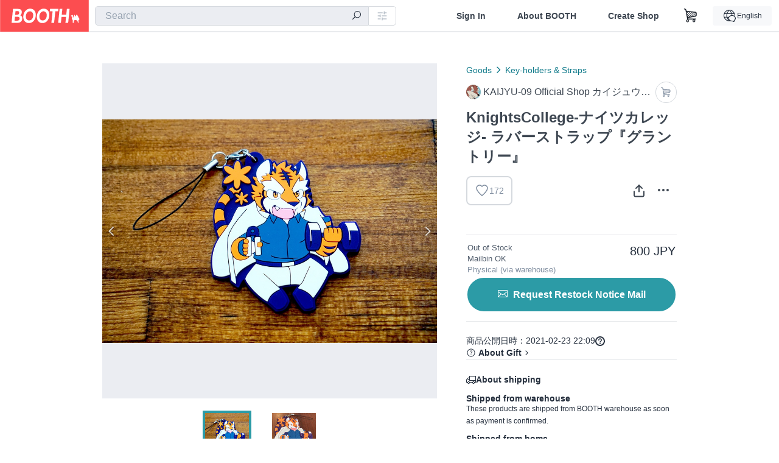

--- FILE ---
content_type: text/html; charset=utf-8
request_url: https://booth.pm/en/items/2628148
body_size: 13563
content:
<!DOCTYPE html><html lang="en"><head><link href="/manifest.json" rel="manifest" /><meta charset="utf-8" /><title>KnightsCollege-ナイツカレッジ- ラバーストラップ『グラントリー』 - KAIJYU-09 Official Shop カイジュウナイン 公式ショップ - BOOTH</title>
<meta name="description" content="KnightsCollege-ナイツカレッジ-のキャラクター、グラントリーのラバーストラップです。 イラストは月潟ロッシさんの描き下ろし。 OPP袋に入れて発送いたします。 サイズ：80mm x 80mm以内">
<meta name="keywords" content="booth, ブース, pixiv, ピクシブ, イラスト, マンガ, 創作, オンラインストア, オンラインショップ, ネットショップ, ec, ネット通販">
<link rel="canonical" href="https://booth.pm/ja/items/2628148">
<meta name="twitter:site" content="booth_pm">
<meta name="twitter:card" content="summary_large_image">
<meta name="twitter:title" content="KnightsCollege-ナイツカレッジ- ラバーストラップ『グラントリー』 - KAIJYU-09 Official Shop カイジュウナイン 公式ショップ - BOOTH">
<meta name="twitter:description" content="KnightsCollege-ナイツカレッジ-のキャラクター、グラントリーのラバーストラップです。 イラストは月潟ロッシさんの描き下ろし。 OPP袋に入れて発送いたします。 サイズ：80mm x 80mm以内">
<meta name="twitter:image" content="https://booth.pximg.net/c/1200x630_a3_g5_bffffff/5fdb72c8-1acd-4c32-8db2-46a6768ff7df/i/2628148/03d696b7-ec19-4255-b076-4ad65c0cfb4b_base_resized.jpg">
<meta property="og:type" content="product">
<meta property="og:title" content="KnightsCollege-ナイツカレッジ- ラバーストラップ『グラントリー』 - KAIJYU-09 Official Shop カイジュウナイン 公式ショップ - BOOTH">
<meta property="og:description" content="KnightsCollege-ナイツカレッジ-のキャラクター、グラントリーのラバーストラップです。 イラストは月潟ロッシさんの描き下ろし。 OPP袋に入れて発送いたします。 サイズ：80mm x 80mm以内">
<meta property="og:image" content="https://booth.pximg.net/c/620x620/5fdb72c8-1acd-4c32-8db2-46a6768ff7df/i/2628148/03d696b7-ec19-4255-b076-4ad65c0cfb4b_base_resized.jpg">
<meta property="og:url" content="https://booth.pm/en/items/2628148">
<meta name="proxy_shipping_enabled" content="true">
<meta name="robots" content="max-image-preview:large">
<meta name="ga:shop" content="UA-73108316-1">
<meta name="format-detection" content="telephone=no">
<meta name="ga_dimension1" content="customer">
<meta name="ga_dimension2" content="no"><meta content="IE=edge" http-equiv="X-UA-Compatible" /><meta content="G-RWT2QKJLDC" name="ga" /><meta content="&quot;production&quot;" name="js_const_env" /><meta content="&quot;booth.pm&quot;" name="js_const_base_domain" /><meta content="false" name="js_const_user_signed_in" /><meta content="&quot;en&quot;" name="js_const_user_locale" /><meta content="false" name="js_const_user_locale_redirect_confirm" /><meta content="{&quot;ja&quot;:&quot;https://booth.pm/locale?locale=ja\u0026return_to=https%3A%2F%2Fbooth.pm%2Fja%2Fitems%2F2628148&quot;,&quot;en&quot;:&quot;https://booth.pm/locale?locale=en\u0026return_to=https%3A%2F%2Fbooth.pm%2Fen%2Fitems%2F2628148&quot;,&quot;ko&quot;:&quot;https://booth.pm/locale?locale=ko\u0026return_to=https%3A%2F%2Fbooth.pm%2Fko%2Fitems%2F2628148&quot;,&quot;zh-cn&quot;:&quot;https://booth.pm/locale?locale=zh-cn\u0026return_to=https%3A%2F%2Fbooth.pm%2Fzh-cn%2Fitems%2F2628148&quot;,&quot;zh-tw&quot;:&quot;https://booth.pm/locale?locale=zh-tw\u0026return_to=https%3A%2F%2Fbooth.pm%2Fzh-tw%2Fitems%2F2628148&quot;}" name="js_const_user_locale_redirect_urls" /><meta content="false" name="js_const_user_adult" /><meta content="null" name="js_const_user_uuid" /><meta content="&quot;https://accounts.booth.pm/wish_lists.json&quot;" name="js_const_wish_lists_url" /><meta content="191" name="js_const_item_name_max_length" /><meta content="6000" name="js_const_description_max_length" /><meta content="1024" name="js_const_downloadable_max_file_size" /><meta content="[&quot;.psd&quot;,&quot;.ai&quot;,&quot;.lip&quot;,&quot;.pdf&quot;,&quot;.mp3&quot;,&quot;.m4a&quot;,&quot;.wav&quot;,&quot;.aiff&quot;,&quot;.flac&quot;,&quot;.epub&quot;,&quot;.vroid&quot;,&quot;.vroidcustomitem&quot;,&quot;.vrm&quot;,&quot;.vrma&quot;,&quot;.xwear&quot;,&quot;.xavatar&quot;,&quot;.xroid&quot;,&quot;.jpg&quot;,&quot;.jpeg&quot;,&quot;.gif&quot;,&quot;.png&quot;,&quot;.mp4&quot;,&quot;.mov&quot;,&quot;.avi&quot;,&quot;.zip&quot;,&quot;.rar&quot;]" name="js_const_downloadable_acceptable_file_types" /><meta content="[&quot;.jpg&quot;,&quot;.jpeg&quot;,&quot;.gif&quot;,&quot;.png&quot;]" name="js_const_image_acceptable_file_types" /><meta content="&quot;https://creator-status.fanbox.cc&quot;" name="js_const_pixiv_fanbox_creator_endpoint" /><meta content="22" name="js_const_max_length_japanese" /><meta content="60" name="js_const_max_length_overseas" /><meta content="30" name="js_const_stock_reservation_min_stock_amount" /><meta content="&quot;71bad9c7-587e-4583-93f7-40873c573ffa&quot;" name="js_const_one_signal_app_id" /><meta content="744" name="js_const_mobile_breakpoint" /><meta content="&quot;market_show&quot;" name="js_const_ga_from" /><meta content="initial-scale=1.0" id="viewport" name="viewport" /><meta name="csrf-param" content="authenticity_token" />
<meta name="csrf-token" content="7lcPe2eO_2o1Q-pSv0g65-SBh5PDdq7CQvxejh6enKQmOqXNpDg11vYBoPnskgmjZgnYLxUUpFGzjS6Jkj51Ug" /><link rel="stylesheet" href="https://asset.booth.pm/assets/ebb9f42a077da66e7155.css" media="all" /><style>.market-item-detail-article {
  background-repeat: no-repeat;
  background-size: cover;
  background-position: top;
  background-attachment: fixed;
}
@media screen and (min-width: 0px) and (max-width: 743px) {
  .market-item-detail-article .icon-verified {
    color: #ff5c67;
  }
}</style><style>.is-bg-image:after {
  position: static;
}
.recent_viewed_items_component {
  overflow: hidden;
  background-color: #fff;
  box-shadow: inset 0 -1px 0 0 #f2f4f5;
}
.recent_viewed_items_component .recent_viewed_items_title {
  color: #fc4d50;
  text-align: center;
  font-size: 0.6875rem;
  line-height: 2.3636363636;
  letter-spacing: 2px;
  text-transform: uppercase;
  font-family: -apple-system, BlinkMacSystemFont, Avenir-Heavy, Helvetica Neue, Segoe UI, Arial,
    ヒラギノ角ゴ ProN, Hiragino Kaku Gothic ProN, メイリオ, Meiryo, ＭＳ Ｐゴシック, sans-serif;
  font-weight: 600;
}
.recent_viewed_items_component .recent_viewed_items_wrapper {
  box-sizing: border-box;
  display: flex;
  align-items: stretch;
  justify-content: center;
  padding: 5px 4px 14px 5px;
}
.recent_viewed_items_component .recent_viewed_items_wrapper .show_history {
  display: flex;
  box-sizing: border-box;
  align-items: center;
  justify-content: center;
  flex: 0 0 8.6956521739%;
  width: 8.6956521739%;
  margin-left: 0.0905797101%;
  padding: 0 0.5435%;
  background-color: #fc4d50;
  border-radius: 2px;
  color: #fff;
  text-decoration: none;
  font-size: 0.6875rem;
  font-family: -apple-system, BlinkMacSystemFont, Avenir-Heavy, Helvetica Neue, Segoe UI, Arial,
    ヒラギノ角ゴ ProN, Hiragino Kaku Gothic ProN, メイリオ, Meiryo, ＭＳ Ｐゴシック, sans-serif;
  font-weight: 600;
}
.recent_viewed_items_component .recent_viewed_items_wrapper .recent_viewed_item_component {
  box-sizing: border-box;
  display: block;
  flex-basis: 4.6575342466%;
  flex-shrink: 0;
  width: 4.6575342466%;
  margin-right: 1.095890411%;
  background-size: cover;
  background-position: 50%;
  border-radius: 1px;
}
.recent_viewed_items_component .recent_viewed_items_wrapper .recent_viewed_item_component:hover {
  opacity: 0.89;
}
@media screen and (min-width: 0px) and (max-width: 743px) {
  .recent_viewed_items_component .recent_viewed_items_title {
    line-height: 2;
  }
  .recent_viewed_items_component .recent_viewed_items_wrapper {
    justify-content: flex-start;
    height: 100%;
    padding: 1.0666666667% 0.8%;
  }
  .recent_viewed_items_component .recent_viewed_items_wrapper .show_history {
    flex: 0 0 19.5%;
    width: 19.5%;
    margin-left: 0.3%;
    padding: 0;
    font-size: 0.5625rem;
  }
  .recent_viewed_items_component .recent_viewed_items_wrapper .recent_viewed_item_component {
    flex-basis: 12.6%;
    width: 12.6%;
    margin: 0 0.3%;
  }
}</style><style>@media screen and (min-width: 0px) and (max-width: 743px) {
  .u-align-items-sp-stretch {
    align-items: stretch !important;
  }
}</style><style>.booth-modal {
  position: fixed;
  top: 0;
  left: 0;
  right: 0;
  opacity: 0;
  visibility: hidden;
  bottom: 0;
  z-index: -1;
  overflow: auto;
  border-radius: 5px;
}
.booth-modal-on .booth-modal {
  opacity: 1;
  visibility: visible;
}
.booth-modal-on .booth-modal {
  z-index: 9500;
  -webkit-overflow-scrolling: touch;
}
.booth-overlay {
  box-sizing: border-box;
  z-index: -2;
  height: 100%;
  background: rgba(95, 105, 122, 0.39);
  position: fixed;
  top: 0;
  left: 0;
  right: 0;
  opacity: 0;
  visibility: hidden;
}
.booth-modal-on .booth-overlay {
  opacity: 1;
  visibility: visible;
  z-index: 9000;
}
.booth-modal-viewer {
  display: flex;
  justify-content: center;
  height: 100%;
}
.booth-modal-viewer-inner {
  text-align: center;
  vertical-align: middle;
  width: 100%;
  margin: auto 0;
}
.booth-modal-content-wrapper {
  display: inline-block;
  text-align: left;
  margin: 52px;
}
.booth-modal-head .btn {
  margin: 0;
  padding: 0;
  color: #fff;
}
.booth-modal-content {
  z-index: -1;
  background-color: #fff;
  box-shadow: 0 0 0 1px rgba(0, 0, 0, 0.05), 8px 8px 0 0 rgba(95, 105, 122, 0.39);
}
.booth-modal-content .panel {
  border: none;
}
.booth-modal-content .panel-head {
  background-color: #ebedf2;
  font-size: 0.8125rem;
  font-family: -apple-system, BlinkMacSystemFont, booth demi en, booth demi jp, メイリオ, Meiryo,
    ＭＳ Ｐゴシック, sans-serif;
  font-weight: 500;
}
.booth-modal-content .field {
  margin: 26px;
  padding: 0;
}
@media screen and (min-width: 0px) and (max-width: 743px) {
  .booth-modal {
    left: auto;
    right: auto;
    bottom: auto;
    box-sizing: border-box;
    width: 100%;
    height: 100%;
    margin: 0;
    padding: 0;
    border-radius: 0;
  }
  .booth-modal-content-wrapper {
    display: block;
    margin: 22px 8px;
  }
  .booth-modal-content {
    box-shadow: 0 0 0 1px rgba(0, 0, 0, 0.05);
  }
  .booth-modal-content .panel-head {
    font-size: 1rem;
  }
}</style><style>.item-card {
  position: relative;
  font-size: 1rem;
  transition: width 0.18s cubic-bezier(0.215, 0.61, 0.355, 1);
}
.item-card__summary {
  font-size: 0.8125rem;
  text-align: left;
}
.item-card__shop-name-anchor {
  color: #171d26;
  max-width: 312px;
  display: inline-block;
  overflow: hidden;
  text-overflow: ellipsis;
  white-space: nowrap;
  display: block;
}
.item-card__thumbnail-loader {
  display: none;
  position: absolute;
  left: 0;
  bottom: 0;
  right: 0;
  height: 6px;
  background-color: #c7c9d1;
  background-repeat: repeat-x;
  background-size: 40px 40px;
  background-image: linear-gradient(
    45deg,
    hsla(0, 0%, 100%, 0.3) 25%,
    transparent 0,
    transparent 50%,
    hsla(0, 0%, 100%, 0.3) 0,
    hsla(0, 0%, 100%, 0.3) 75%,
    transparent 0,
    transparent
  );
  animation: progress-bar-stripe 1s linear infinite;
}
.item-card__thumbnail-images {
  position: relative;
}
.item-card__thumbnail-images:after {
  content: '';
  display: block;
  padding-top: 100%;
}
.item-card__thumbnail-image {
  position: absolute;
  display: block;
  width: 100%;
  background-position: 50%;
  background-repeat: no-repeat;
  background-size: cover;
}
.item-card__thumbnail-image[style*='thumbnail-alert-312'][style|='background'] {
  background-size: cover;
}
.item-card__thumbnail-image:after {
  content: '';
  display: block;
  padding-top: 100%;
}</style><style>.icon-basket:before {
  content: '';
}</style><link rel="stylesheet" href="https://asset.booth.pm/assets/0219f4b29fa798e9b305.css" media="all" /><script src="https://asset.booth.pm/assets/72be6bfcd5899db0cc6b.js" defer="defer" nonce="elCajMqkm9OVSy+FzsfonxvhApzUW9Eu/Rfs+YaYo0U="></script><script type="application/ld+json">{"@context":"https://schema.org","@type":"Product","name":"KnightsCollege-ナイツカレッジ- ラバーストラップ『グラントリー』","description":"KnightsCollege-ナイツカレッジ-のキャラクター、グラントリーのラバーストラップです。\nイラストは月潟ロッシさんの描き下ろし。\nOPP袋に入れて発送いたします。\n\nサイズ：80mm x 80mm以内","url":"https://booth.pm/ja/items/2628148","offers":{"priceCurrency":"JPY","availability":"https://schema.org/OutOfStock","@type":"Offer","price":"800"},"brand":{"@type":"Brand","name":"KAIJYU-09 Official Shop カイジュウナイン 公式ショップ","url":"https://kaijyu09.booth.pm/"},"image":"https://booth.pximg.net/c/620x620/5fdb72c8-1acd-4c32-8db2-46a6768ff7df/i/2628148/03d696b7-ec19-4255-b076-4ad65c0cfb4b_base_resized.jpg"}</script><link rel="icon" type="image/x-icon" href="https://asset.booth.pm/favicon.ico" /><link href="/static-images/pwa/icon_size_180.png" rel="apple-touch-icon-precomposed" /><meta /></head><body class="font-default-family flex flex-col min-h-full bg-white text-text-default text-base font-normal leading-snug desktop:leading-relaxed m-0 antialiased mobile:tracking-[-0.001em]"><header class=" sticky top-0 w-full z-[1000]" role="banner"><div><div class="w-full bg-white shadow-border300 shadow-header js-smooth-scroll-header js-sticky-header flex flex-col-reverse desktop:flex-col"><div class="[&amp;_a]:text-inherit [&amp;&gt;:nth-child(even)]:border-t"></div><nav class="flex h-[44px] desktop:h-[52px]" role="navigation"><div class="flex flex-terminal items-center shrink"><a class="block shrink-0" href="https://booth.pm/"><img alt="BOOTH" class="h-[44px] desktop:h-[52px] w-[123px] desktop:w-[146px] align-top" src="https://asset.booth.pm/assets/booth_logo-cd38e1da31e93676b081bd8f0aca2805f758f514c8e95dc3f1a8aac5e58dffec.svg" /></a><div class="w-full shrink hidden desktop:block" data-ga-from="market_show" data-portal-url="https://booth.pm/en" data-search-params="{&quot;portal_domain&quot;:&quot;en&quot;}" data-search-url="https://booth.pm/en/items" id="js-item-search-box"></div></div><div class="flex items-stretch shrink-0"><div class="hidden desktop:flex"><div class="flex items-center justify-center h-[52px] no-underline text-ui-label w-auto text-[14px]"><a class="inline-block leading-none cursor-pointer box-border transition-all no-underline px-[26px] py-0 !text-text-gray600 hover:!text-[#505c6b] font-default-family font-semibold" id="sign_in" aria-label="Sign In" href="/users/sign_in">Sign In</a></div><div class="flex items-center justify-center h-[52px] no-underline text-ui-label w-auto text-[14px]"><a class="inline-block leading-none cursor-pointer box-border transition-all no-underline px-[26px] py-0 !text-text-gray600 hover:!text-[#505c6b] font-default-family font-semibold" aria-label="About BOOTH" data-tracking="click" data-product-list="from market_show via global_nav to about" href="https://booth.pm/about">About BOOTH</a></div><div class="flex items-center justify-center h-[52px] no-underline text-ui-label w-auto text-[14px]"><a class="inline-block leading-none cursor-pointer box-border transition-all no-underline px-[26px] py-0 !text-text-gray600 hover:!text-[#505c6b] font-default-family font-semibold" data-product-list="from market_show via nav to booth_guide" data-tracking="click" aria-label="Create Shop" href="https://booth.pm/guide">Create Shop</a></div></div><div class="flex desktop:hidden items-center justify-center w-[44px] h-[44px] leading-none cursor-pointer box-border text-ui-label link:text-ui-label visited:text-ui-label relative transition-all js-sp-search-trigger"><pixiv-icon name="24/BoothSearch"></pixiv-icon></div><a class="flex items-center justify-center size-[44px] desktop:size-[52px] inline-block leading-none cursor-pointer\
box-border !text-ui-label relative" id="show_cart" aria-label="Shopping Cart" href="https://booth.pm/carts"><pixiv-icon name="24/Basket"></pixiv-icon></a><div class="hidden desktop:flex items-center ml-[10px] mr-12"><div class="js-locale-switcher"></div></div><div class="desktop:hidden"><div data-activities-url="https://accounts.booth.pm/activities" data-booth-apps-url="https://booth.pm/booth_apps" data-conversations-url="https://accounts.booth.pm/conversations" data-dashboard-url="https://accounts.booth.pm/dashboard" data-faq-url="https://booth.pixiv.help/hc/" data-following-url="https://accounts.booth.pm/following" data-guide-url="https://booth.pm/guide" data-library-url="https://accounts.booth.pm/library" data-mail-notification-settings-url="https://accounts.booth.pm/notification_settings/edit" data-orders-url="https://accounts.booth.pm/orders" data-payment-url="https://booth.pm/payment" data-settings-url="https://accounts.booth.pm/settings" data-shop-exists="false" data-shop-manage-conversations-url="https://manage.booth.pm/conversations" data-shop-manage-items-url="https://manage.booth.pm/items" data-shop-manage-orders-url="https://manage.booth.pm/orders" data-shop-manage-sales-url="https://manage.booth.pm/sales" data-shop-manage-url="https://manage.booth.pm/" data-shop-manage-warehouse-url="https://manage.booth.pm/warehouse/reservations" data-signed-in="false" data-signin-url="/users/sign_in" data-signout-url="/users/sign_out" data-trading-url="https://booth.pm/trading_flowchart" id="js-navigation"></div></div></div></nav></div></div></header><div class="msg"></div><div class="fixed top-0 w-full z-[2000]" id="js-flash-message"></div><div id="js-toast-message"></div><div class="page-wrap box-border relative z-[2] flex-grow basis-auto bg-[#f1f5f8] shadow-[1px_0_0_0_rgba(0,0,0,0.05)] transition-all duration-[180ms] ease-in min-w-[970px] mobile:min-w-[auto]"><main role="main"><div class="market" data-ga-tracking-id="UA-73108316-1" data-product-brand="kaijyu09" data-product-category="66" data-product-event="" data-product-id="2628148" data-product-list="market_show" data-product-name="KnightsCollege-ナイツカレッジ..." data-product-price="800" data-shop-tracking-product-category="Key-holders &amp; Straps" data-shop-tracking-product-id="2628148" data-shop-tracking-product-name="KnightsCollege-ナイツカレッジ..." data-shop-tracking-product-price="800" data-tracking="detail_item" id="items"><div class="market"></div><div data-page-type="market" id="js-item"></div><article><div class="market market-item-detail item-info-detail !bg-white"><div class="market-item-detail-article flex flex-col u-pb-400 items-center"><div class="container"><div class="market-item-detail__exhibition-banner"></div><div id="js-item-order"></div><div id="js-item-gift"></div><div class="u-pt-600 flex"><div class="summary !order-[1] l-col-2of5 u-pl-600"><div class="mobile:px-16 mobile:py-0"><div class="my-16 desktop:mt-0"><header class="auto-cols-[100%] gap-8 grid text-text-gray600 shop__text"><div id="js-item-category-breadcrumbs"></div><div class="empty:hidden flex gap-4 items-center"></div><div class="flex"><a class="grid grid-cols-[auto_1fr_min-content] gap-4 items-center no-underline w-fit !text-current" data-product-list="from market_show via market_item_detail to shop_index" data-tracking="click" target="_blank" rel="noopener" href="https://kaijyu09.booth.pm/"><img alt="KAIJYU-09 Official Shop カイジュウナイン 公式ショップ" class="h-[24px] rounded-oval w-[24px]" src="https://booth.pximg.net/c/48x48/users/374737/icon_image/2ec766dd-b369-46fb-a357-6c6e86591408_base_resized.jpg" /><span class="text-ellipsis break-all whitespace-pre text-16 overflow-hidden">KAIJYU-09 Official Shop カイジュウナイン 公式ショップ</span></a><a class="grid grid-cols-[auto_1fr_min-content] border border-border500 p-8 items-center no-underline rounded-oval text-text-gray300 shop__background--contents shop__border--text40 shop__text" title="カート" href="https://kaijyu09.booth.pm/cart"><pixiv-icon name="24/Basket" unsafe-non-guideline-scale="0.7"></pixiv-icon></a></div><h2 class="font-bold leading-[32px] m-0 text-[24px] break-all">KnightsCollege-ナイツカレッジ- ラバーストラップ『グラントリー』</h2><div class="flex items-start mt-8"><div class="mr-auto"><div id="js-item-wishlist-button"></div></div><div class="mt-[11px]" id="js-item-share-buttons"></div><div class="mt-[6px]" id="js-item-menu-buttons"></div></div></header></div><div><ul class="variations u-mt-300 border-b border-b-border300" id="variations"><li class="variation-item border-t border-t-border300"><div class="flex"><div class="min-w-0 flex-[1]"><div class="flex"><div class="min-w-0 flex flex-col u-mr-500 flex-[1]"><div class="u-tpg-caption1 text-[#505c6b]">Out of Stock</div><div class="u-tpg-caption1 text-[#505c6b]">Mailbin OK</div><div class="u-tpg-caption1 text-text-gray300">Physical (via warehouse)</div></div><div class="variation-price text-right">800 JPY</div></div><div class="variation-cart"><div class="cart-button-wrap"><div class="restock-request-links" data-sign-in-path="/users/sign_in"><a data-id="4312841" data-method="post" class="add-request js-add-restock-request btn rounded-oval submit full-length" href="#"><i class="icon-email"></i><div class="cmd-label">Request Restock Notice Mail</div></a><a data-id="4312841" data-method="delete" class="remove-request js-remove-restock-request btn rounded-oval full-length delete ex-padding" href="#"><i class="icon-email"></i><div class="cmd-label">Unrequest Restock Notice Mail</div></a></div></div></div></div></div></li></ul></div></div><div class="flex flex-col gap-24 py-24"><div id="js-item-published-date"></div><h4 class="typography-14 shop-theme-text--default flex items-center !m-0" style="font-feature-settings: &quot;palt&quot;;"><pixiv-icon name="32/Question" unsafe-non-guideline-scale="0.5"></pixiv-icon><a target="_blank" class="ml-4 no-underline hover:underline shop-theme-text--default" rel="noopener" href="https://booth.pixiv.help/hc/ja/sections/13288068355225">About Gift</a><i class="icon-arrow-open-right s-1x"></i></h4><div class="!p-0" data-has-privacy-policy="true" id="js-item-payment-and-shipping-terms"></div></div></div><div class="l-col-3of5 u-pr-500 !order-[0]"><div class="primary-image-area"><div><div class="market-item-detail-item-image-wrapper"><img alt="KnightsCollege-ナイツカレッジ- ラバーストラップ『グラントリー』" class="market-item-detail-item-image" data-origin="https://booth.pximg.net/5fdb72c8-1acd-4c32-8db2-46a6768ff7df/i/2628148/03d696b7-ec19-4255-b076-4ad65c0cfb4b.jpg" src="https://booth.pximg.net/5fdb72c8-1acd-4c32-8db2-46a6768ff7df/i/2628148/03d696b7-ec19-4255-b076-4ad65c0cfb4b_base_resized.jpg" /></div></div><div><div class="market-item-detail-item-image-wrapper"><img alt="KnightsCollege-ナイツカレッジ- ラバーストラップ『グラントリー』" class="market-item-detail-item-image" data-lazy="https://booth.pximg.net/5fdb72c8-1acd-4c32-8db2-46a6768ff7df/i/2628148/bb7a5186-c1d2-467e-8725-62b53dab5fe2_base_resized.jpg" data-origin="https://booth.pximg.net/5fdb72c8-1acd-4c32-8db2-46a6768ff7df/i/2628148/bb7a5186-c1d2-467e-8725-62b53dab5fe2.jpg" /></div></div></div><div class="primary-image-thumbnails image-list mobile:hidden"><a class="pointer"><div class="slick-thumbnail-border"><img src="https://booth.pximg.net/c/72x72_a2_g5/5fdb72c8-1acd-4c32-8db2-46a6768ff7df/i/2628148/03d696b7-ec19-4255-b076-4ad65c0cfb4b_base_resized.jpg" /></div></a><a class="pointer"><div class="slick-thumbnail-border"><img src="https://booth.pximg.net/c/72x72_a2_g5/5fdb72c8-1acd-4c32-8db2-46a6768ff7df/i/2628148/bb7a5186-c1d2-467e-8725-62b53dab5fe2_base_resized.jpg" /></div></a></div><div class="u-my-300 rounded-4 !bg-ui-background400"></div><section class="main-info-column"><div class="js-market-item-detail-description description"><p class="autolink break-words typography-16 whitespace-pre-line">KnightsCollege-ナイツカレッジ-のキャラクター、グラントリーのラバーストラップです。
イラストは月潟ロッシさんの描き下ろし。
OPP袋に入れて発送いたします。

サイズ：80mm x 80mm以内</p></div></section><div class="my-40"></div></div></div><div class="pt-8 pb-40 desktop:pt-40"><div id="js-item-tag-list"></div></div><div class="shop-items border-t border-t-border300 u-py-500 u-pb-sp-200"><div class="mobile:px-16 mobile:py-0 container"><section><div class="flex flex-row items-center u-align-items-sp-stretch u-mb-300 mobile:flex-col"><div class="shop-info flex items-center u-mb-sp-300 mr-auto"><div class="shop-items-owner-info"><a target="_blank" class="nav" data-tracking="click" data-product-list="from market_show to shop_index via shop_name" rel="noopener" href="https://kaijyu09.booth.pm/"><div class="user-avatar" style="background-image: url(https://booth.pximg.net/c/128x128/users/374737/icon_image/2ec766dd-b369-46fb-a357-6c6e86591408_base_resized.jpg)" title="Oodaru@KAIJYU-09"></div></a></div><div class="shop-name overflow-hidden whitespace-nowrap text-ellipsis"><a class="nav u-tpg-title2" target="_blank" data-product-list="from market_show via shop_items to shop_index" data-tracking="click" rel="noopener" href="https://kaijyu09.booth.pm/">KAIJYU-09 Official Shop カイジュウナイン 公式ショップ</a></div></div><div class="js-follow-button" data-follow-path="/follow/kaijyu09" data-ga-from="market_show" data-subdomain="kaijyu09"></div><div class="js-fanbox-link u-ml-300 u-mt-sp-200 mobile:!ml-0"><a class="btn small fanbox mobile:w-full flex items-center justify-center" target="_blank" data-product-list="fanbox" data-pixiv-uid="104188" rel="noopener" href="#"><span class="cmd-label">Visit FANBOX!</span></a></div></div></section><ul class="l-cards-5cols l-cards-sp-2cols"><li class="item-card l-card " data-product-brand="kaijyu09" data-product-category="62" data-product-event="" data-product-id="7683555" data-product-list="from market_show via shop_items_multiline to market_item" data-product-name="KnightsCollege 2 - R18..." data-product-price="0" data-tracking="impression_item"><div class="item-card__wrap" id="item_7683555"><div class="item-card__thumbnail js-thumbnail"><div class="item-card__thumbnail-images"><a target="_self" class="js-thumbnail-image item-card__thumbnail-image lazyload" data-tracking="click_item" data-original="https://asset.booth.pm/assets/thumbnail-alert-312-ede42745738fe1172fe21985c735ae1acab66f179bca53964b73af31cd0e07e3.png" href="https://booth.pm/en/items/7683555"></a><div class="item-card__thumbnail-loader js-loader"></div></div><div class="item-card__eventname-flags"></div></div><div class="item-card__summary"><div class="item-card__category"><a class="item-card__category-anchor nav-reverse" data-product-list="from market_show via shop_items_multiline to category_index" data-tracking="click" href="https://booth.pm/en/browse/Computer%20Games">Computer Games</a></div><div class="l-item-card-badge flex flex-wrap gap-4 mt-2 empty:mt-0"><div class="badge adult">Adult</div></div><div class="item-card__title"><a target="_self" class="item-card__title-anchor--multiline nav !min-h-[auto]" data-tracking="click_item" href="https://booth.pm/en/items/7683555">KnightsCollege 2 - R18Patch ver.1.0.1_P</a></div><div class="item-card__shop-info"><a class="item-card__shop-name-anchor nav" target="_blank" data-product-list="from market_show via shop_items_multiline to shop_index" data-tracking="click" rel="noopener" href="https://kaijyu09.booth.pm/"><div class="flex items-center"><img alt="KAIJYU-09 Official Shop カイジュウナイン 公式ショップ" class="user-avatar at-item-footer lazyload" data-original="https://booth.pximg.net/c/48x48/users/374737/icon_image/2ec766dd-b369-46fb-a357-6c6e86591408_base_resized.jpg" /><div class="item-card__shop-name">KAIJYU-09 Official Shop カイジュウナイン 公式ショップ</div></div></a></div><div class="flex items-center justify-between mt-2"><div class="price text-primary400 text-left u-tpg-caption2">0 JPY</div><div class="l-item-card-favorite"><div class="js-item-card-wish-list-button" data-ga-from="market_show" data-ga-via="shop_items_multiline" data-item-id="7683555"></div></div></div></div></div></li><li class="item-card l-card " data-product-brand="kaijyu09" data-product-category="62" data-product-event="" data-product-id="2739887" data-product-list="from market_show via shop_items_multiline to market_item" data-product-name="KnightsCollege - R18Pa..." data-product-price="0" data-tracking="impression_item"><div class="item-card__wrap" id="item_2739887"><div class="item-card__thumbnail js-thumbnail"><div class="item-card__thumbnail-images"><a target="_self" class="js-thumbnail-image item-card__thumbnail-image lazyload" data-tracking="click_item" data-original="https://asset.booth.pm/assets/thumbnail-alert-312-ede42745738fe1172fe21985c735ae1acab66f179bca53964b73af31cd0e07e3.png" href="https://booth.pm/en/items/2739887"></a><div class="item-card__thumbnail-loader js-loader"></div></div><div class="item-card__eventname-flags"></div></div><div class="item-card__summary"><div class="item-card__category"><a class="item-card__category-anchor nav-reverse" data-product-list="from market_show via shop_items_multiline to category_index" data-tracking="click" href="https://booth.pm/en/browse/Computer%20Games">Computer Games</a></div><div class="l-item-card-badge flex flex-wrap gap-4 mt-2 empty:mt-0"><div class="badge adult">Adult</div></div><div class="item-card__title"><a target="_self" class="item-card__title-anchor--multiline nav !min-h-[auto]" data-tracking="click_item" href="https://booth.pm/en/items/2739887">KnightsCollege - R18Patch ver.3.2.0_P</a></div><div class="item-card__shop-info"><a class="item-card__shop-name-anchor nav" target="_blank" data-product-list="from market_show via shop_items_multiline to shop_index" data-tracking="click" rel="noopener" href="https://kaijyu09.booth.pm/"><div class="flex items-center"><img alt="KAIJYU-09 Official Shop カイジュウナイン 公式ショップ" class="user-avatar at-item-footer lazyload" data-original="https://booth.pximg.net/c/48x48/users/374737/icon_image/2ec766dd-b369-46fb-a357-6c6e86591408_base_resized.jpg" /><div class="item-card__shop-name">KAIJYU-09 Official Shop カイジュウナイン 公式ショップ</div></div></a></div><div class="flex items-center justify-between mt-2"><div class="price text-primary400 text-left u-tpg-caption2">0 JPY</div><div class="l-item-card-favorite"><div class="js-item-card-wish-list-button" data-ga-from="market_show" data-ga-via="shop_items_multiline" data-item-id="2739887"></div></div></div></div></div></li><li class="item-card l-card " data-product-brand="kaijyu09" data-product-category="66" data-product-event="" data-product-id="6349163" data-product-list="from market_show via shop_items_multiline to market_item" data-product-name="【KnightsCollege 2】ラバース..." data-product-price="800" data-tracking="impression_item"><div class="item-card__wrap" id="item_6349163"><div class="item-card__thumbnail js-thumbnail"><div class="item-card__thumbnail-images"><a target="_self" class="js-thumbnail-image item-card__thumbnail-image lazyload" data-tracking="click_item" data-original="https://booth.pximg.net/c/300x300_a2_g5/5fdb72c8-1acd-4c32-8db2-46a6768ff7df/i/6349163/fb1d3cfa-ce20-4303-89d0-96f3facd9bc7_base_resized.jpg" href="https://booth.pm/en/items/6349163"></a><a target="_self" class="js-thumbnail-image item-card__thumbnail-image !hidden" data-tracking="click_item" data-original="https://booth.pximg.net/c/300x300_a2_g5/5fdb72c8-1acd-4c32-8db2-46a6768ff7df/i/6349163/8360de54-8d6b-4944-aacd-5f70507b26ec_base_resized.jpg" href="https://booth.pm/en/items/6349163"></a><div class="item-card__thumbnail-loader js-loader"></div></div><div class="item-card__eventname-flags"></div></div><div class="item-card__summary"><div class="item-card__category"><a class="item-card__category-anchor nav-reverse" data-product-list="from market_show via shop_items_multiline to category_index" data-tracking="click" href="https://booth.pm/en/browse/Key-holders%20&amp;%20Straps">Key-holders &amp; Straps</a></div><div class="l-item-card-badge flex flex-wrap gap-4 mt-2 empty:mt-0"></div><div class="item-card__title"><a target="_self" class="item-card__title-anchor--multiline nav !min-h-[auto]" data-tracking="click_item" href="https://booth.pm/en/items/6349163">【KnightsCollege 2】ラバーストラップ『ベイフリート』</a></div><div class="item-card__shop-info"><a class="item-card__shop-name-anchor nav" target="_blank" data-product-list="from market_show via shop_items_multiline to shop_index" data-tracking="click" rel="noopener" href="https://kaijyu09.booth.pm/"><div class="flex items-center"><img alt="KAIJYU-09 Official Shop カイジュウナイン 公式ショップ" class="user-avatar at-item-footer lazyload" data-original="https://booth.pximg.net/c/48x48/users/374737/icon_image/2ec766dd-b369-46fb-a357-6c6e86591408_base_resized.jpg" /><div class="item-card__shop-name">KAIJYU-09 Official Shop カイジュウナイン 公式ショップ</div></div></a></div><div class="flex items-center justify-between mt-2"><div class="price text-primary400 text-left u-tpg-caption2">800 JPY</div><div class="l-item-card-favorite"><div class="js-item-card-wish-list-button" data-ga-from="market_show" data-ga-via="shop_items_multiline" data-item-id="6349163"></div></div></div></div></div></li><li class="item-card l-card " data-product-brand="kaijyu09" data-product-category="66" data-product-event="" data-product-id="6348659" data-product-list="from market_show via shop_items_multiline to market_item" data-product-name="【KnightsCollege 2】ラバース..." data-product-price="800" data-tracking="impression_item"><div class="item-card__wrap" id="item_6348659"><div class="item-card__thumbnail js-thumbnail"><div class="item-card__thumbnail-images"><a target="_self" class="js-thumbnail-image item-card__thumbnail-image lazyload" data-tracking="click_item" data-original="https://booth.pximg.net/c/300x300_a2_g5/5fdb72c8-1acd-4c32-8db2-46a6768ff7df/i/6348659/e69cd91a-ea57-4d67-8572-e433bef9f5fa_base_resized.jpg" href="https://booth.pm/en/items/6348659"></a><a target="_self" class="js-thumbnail-image item-card__thumbnail-image !hidden" data-tracking="click_item" data-original="https://booth.pximg.net/c/300x300_a2_g5/5fdb72c8-1acd-4c32-8db2-46a6768ff7df/i/6348659/2571bf37-2000-4c60-8297-bc6977fd9dce_base_resized.jpg" href="https://booth.pm/en/items/6348659"></a><div class="item-card__thumbnail-loader js-loader"></div></div><div class="item-card__eventname-flags"></div></div><div class="item-card__summary"><div class="item-card__category"><a class="item-card__category-anchor nav-reverse" data-product-list="from market_show via shop_items_multiline to category_index" data-tracking="click" href="https://booth.pm/en/browse/Key-holders%20&amp;%20Straps">Key-holders &amp; Straps</a></div><div class="l-item-card-badge flex flex-wrap gap-4 mt-2 empty:mt-0"></div><div class="item-card__title"><a target="_self" class="item-card__title-anchor--multiline nav !min-h-[auto]" data-tracking="click_item" href="https://booth.pm/en/items/6348659">【KnightsCollege 2】ラバーストラップ『フェリクス』</a></div><div class="item-card__shop-info"><a class="item-card__shop-name-anchor nav" target="_blank" data-product-list="from market_show via shop_items_multiline to shop_index" data-tracking="click" rel="noopener" href="https://kaijyu09.booth.pm/"><div class="flex items-center"><img alt="KAIJYU-09 Official Shop カイジュウナイン 公式ショップ" class="user-avatar at-item-footer lazyload" data-original="https://booth.pximg.net/c/48x48/users/374737/icon_image/2ec766dd-b369-46fb-a357-6c6e86591408_base_resized.jpg" /><div class="item-card__shop-name">KAIJYU-09 Official Shop カイジュウナイン 公式ショップ</div></div></a></div><div class="flex items-center justify-between mt-2"><div class="price text-primary400 text-left u-tpg-caption2">800 JPY</div><div class="l-item-card-favorite"><div class="js-item-card-wish-list-button" data-ga-from="market_show" data-ga-via="shop_items_multiline" data-item-id="6348659"></div></div></div></div></div></li><li class="item-card l-card " data-product-brand="kaijyu09" data-product-category="66" data-product-event="" data-product-id="6348657" data-product-list="from market_show via shop_items_multiline to market_item" data-product-name="【KnightsCollege 2】ラバース..." data-product-price="800" data-tracking="impression_item"><div class="item-card__wrap" id="item_6348657"><div class="item-card__thumbnail js-thumbnail"><div class="item-card__thumbnail-images"><a target="_self" class="js-thumbnail-image item-card__thumbnail-image lazyload" data-tracking="click_item" data-original="https://booth.pximg.net/c/300x300_a2_g5/5fdb72c8-1acd-4c32-8db2-46a6768ff7df/i/6348657/cb26b426-83b7-4a59-a69c-05279def18b5_base_resized.jpg" href="https://booth.pm/en/items/6348657"></a><a target="_self" class="js-thumbnail-image item-card__thumbnail-image !hidden" data-tracking="click_item" data-original="https://booth.pximg.net/c/300x300_a2_g5/5fdb72c8-1acd-4c32-8db2-46a6768ff7df/i/6348657/b87b0c0e-9aba-404f-93f7-0984844bae5b_base_resized.jpg" href="https://booth.pm/en/items/6348657"></a><div class="item-card__thumbnail-loader js-loader"></div></div><div class="item-card__eventname-flags"></div></div><div class="item-card__summary"><div class="item-card__category"><a class="item-card__category-anchor nav-reverse" data-product-list="from market_show via shop_items_multiline to category_index" data-tracking="click" href="https://booth.pm/en/browse/Key-holders%20&amp;%20Straps">Key-holders &amp; Straps</a></div><div class="l-item-card-badge flex flex-wrap gap-4 mt-2 empty:mt-0"></div><div class="item-card__title"><a target="_self" class="item-card__title-anchor--multiline nav !min-h-[auto]" data-tracking="click_item" href="https://booth.pm/en/items/6348657">【KnightsCollege 2】ラバーストラップ『ガミール』</a></div><div class="item-card__shop-info"><a class="item-card__shop-name-anchor nav" target="_blank" data-product-list="from market_show via shop_items_multiline to shop_index" data-tracking="click" rel="noopener" href="https://kaijyu09.booth.pm/"><div class="flex items-center"><img alt="KAIJYU-09 Official Shop カイジュウナイン 公式ショップ" class="user-avatar at-item-footer lazyload" data-original="https://booth.pximg.net/c/48x48/users/374737/icon_image/2ec766dd-b369-46fb-a357-6c6e86591408_base_resized.jpg" /><div class="item-card__shop-name">KAIJYU-09 Official Shop カイジュウナイン 公式ショップ</div></div></a></div><div class="flex items-center justify-between mt-2"><div class="price text-primary400 text-left u-tpg-caption2">800 JPY</div><div class="l-item-card-favorite"><div class="js-item-card-wish-list-button" data-ga-from="market_show" data-ga-via="shop_items_multiline" data-item-id="6348657"></div></div></div></div></div></li><li class="item-card l-card !hidden" data-product-brand="kaijyu09" data-product-category="66" data-product-event="" data-product-id="6348653" data-product-list="from market_show via shop_items_multiline to market_item closed" data-product-name="【KnightsCollege 2】ラバース..." data-product-price="800" data-tracking="impression_item"><div class="item-card__wrap" id="item_6348653"><div class="item-card__thumbnail js-thumbnail"><div class="item-card__thumbnail-images"><a target="_self" class="js-thumbnail-image item-card__thumbnail-image lazyload" data-tracking="click_item" data-original="https://booth.pximg.net/c/300x300_a2_g5/5fdb72c8-1acd-4c32-8db2-46a6768ff7df/i/6348653/871fb0f2-38ff-43b5-ac55-2100e013a045_base_resized.jpg" href="https://booth.pm/en/items/6348653"></a><a target="_self" class="js-thumbnail-image item-card__thumbnail-image !hidden" data-tracking="click_item" data-original="https://booth.pximg.net/c/300x300_a2_g5/5fdb72c8-1acd-4c32-8db2-46a6768ff7df/i/6348653/94d6da5a-6670-4712-be7c-95f21c8985cb_base_resized.jpg" href="https://booth.pm/en/items/6348653"></a><div class="item-card__thumbnail-loader js-loader"></div></div><div class="item-card__eventname-flags"></div></div><div class="item-card__summary"><div class="item-card__category"><a class="item-card__category-anchor nav-reverse" data-product-list="from market_show via shop_items_multiline to category_index" data-tracking="click" href="https://booth.pm/en/browse/Key-holders%20&amp;%20Straps">Key-holders &amp; Straps</a></div><div class="l-item-card-badge flex flex-wrap gap-4 mt-2 empty:mt-0"></div><div class="item-card__title"><a target="_self" class="item-card__title-anchor--multiline nav !min-h-[auto]" data-tracking="click_item" href="https://booth.pm/en/items/6348653">【KnightsCollege 2】ラバーストラップ『ヘルマン』</a></div><div class="item-card__shop-info"><a class="item-card__shop-name-anchor nav" target="_blank" data-product-list="from market_show via shop_items_multiline to shop_index" data-tracking="click" rel="noopener" href="https://kaijyu09.booth.pm/"><div class="flex items-center"><img alt="KAIJYU-09 Official Shop カイジュウナイン 公式ショップ" class="user-avatar at-item-footer lazyload" data-original="https://booth.pximg.net/c/48x48/users/374737/icon_image/2ec766dd-b369-46fb-a357-6c6e86591408_base_resized.jpg" /><div class="item-card__shop-name">KAIJYU-09 Official Shop カイジュウナイン 公式ショップ</div></div></a></div><div class="flex items-center justify-between mt-2"><div class="price text-primary400 text-left u-tpg-caption2">800 JPY</div><div class="l-item-card-favorite"><div class="js-item-card-wish-list-button" data-ga-from="market_show" data-ga-via="shop_items_multiline" data-item-id="6348653"></div></div></div></div></div></li><li class="item-card l-card !hidden" data-product-brand="kaijyu09" data-product-category="66" data-product-event="" data-product-id="6348649" data-product-list="from market_show via shop_items_multiline to market_item closed" data-product-name="【KnightsCollege 2】ラバース..." data-product-price="800" data-tracking="impression_item"><div class="item-card__wrap" id="item_6348649"><div class="item-card__thumbnail js-thumbnail"><div class="item-card__thumbnail-images"><a target="_self" class="js-thumbnail-image item-card__thumbnail-image lazyload" data-tracking="click_item" data-original="https://booth.pximg.net/c/300x300_a2_g5/5fdb72c8-1acd-4c32-8db2-46a6768ff7df/i/6348649/1fd1e218-5226-449b-8f94-07b075faf111_base_resized.jpg" href="https://booth.pm/en/items/6348649"></a><a target="_self" class="js-thumbnail-image item-card__thumbnail-image !hidden" data-tracking="click_item" data-original="https://booth.pximg.net/c/300x300_a2_g5/5fdb72c8-1acd-4c32-8db2-46a6768ff7df/i/6348649/fba9a053-2329-4565-86e0-d2fa8d9bf7f2_base_resized.jpg" href="https://booth.pm/en/items/6348649"></a><div class="item-card__thumbnail-loader js-loader"></div></div><div class="item-card__eventname-flags"></div></div><div class="item-card__summary"><div class="item-card__category"><a class="item-card__category-anchor nav-reverse" data-product-list="from market_show via shop_items_multiline to category_index" data-tracking="click" href="https://booth.pm/en/browse/Key-holders%20&amp;%20Straps">Key-holders &amp; Straps</a></div><div class="l-item-card-badge flex flex-wrap gap-4 mt-2 empty:mt-0"></div><div class="item-card__title"><a target="_self" class="item-card__title-anchor--multiline nav !min-h-[auto]" data-tracking="click_item" href="https://booth.pm/en/items/6348649">【KnightsCollege 2】ラバーストラップ『セリオ』</a></div><div class="item-card__shop-info"><a class="item-card__shop-name-anchor nav" target="_blank" data-product-list="from market_show via shop_items_multiline to shop_index" data-tracking="click" rel="noopener" href="https://kaijyu09.booth.pm/"><div class="flex items-center"><img alt="KAIJYU-09 Official Shop カイジュウナイン 公式ショップ" class="user-avatar at-item-footer lazyload" data-original="https://booth.pximg.net/c/48x48/users/374737/icon_image/2ec766dd-b369-46fb-a357-6c6e86591408_base_resized.jpg" /><div class="item-card__shop-name">KAIJYU-09 Official Shop カイジュウナイン 公式ショップ</div></div></a></div><div class="flex items-center justify-between mt-2"><div class="price text-primary400 text-left u-tpg-caption2">800 JPY</div><div class="l-item-card-favorite"><div class="js-item-card-wish-list-button" data-ga-from="market_show" data-ga-via="shop_items_multiline" data-item-id="6348649"></div></div></div></div></div></li><li class="item-card l-card !hidden" data-product-brand="kaijyu09" data-product-category="66" data-product-event="" data-product-id="6348637" data-product-list="from market_show via shop_items_multiline to market_item closed" data-product-name="【KnightsCollege 2】 ラバー..." data-product-price="800" data-tracking="impression_item"><div class="item-card__wrap" id="item_6348637"><div class="item-card__thumbnail js-thumbnail"><div class="item-card__thumbnail-images"><a target="_self" class="js-thumbnail-image item-card__thumbnail-image lazyload" data-tracking="click_item" data-original="https://booth.pximg.net/c/300x300_a2_g5/5fdb72c8-1acd-4c32-8db2-46a6768ff7df/i/6348637/4832da64-65be-4b40-917c-049b7e989b19_base_resized.jpg" href="https://booth.pm/en/items/6348637"></a><a target="_self" class="js-thumbnail-image item-card__thumbnail-image !hidden" data-tracking="click_item" data-original="https://booth.pximg.net/c/300x300_a2_g5/5fdb72c8-1acd-4c32-8db2-46a6768ff7df/i/6348637/39353a45-f2d9-4e71-a33e-3e1568bce82b_base_resized.jpg" href="https://booth.pm/en/items/6348637"></a><div class="item-card__thumbnail-loader js-loader"></div></div><div class="item-card__eventname-flags"></div></div><div class="item-card__summary"><div class="item-card__category"><a class="item-card__category-anchor nav-reverse" data-product-list="from market_show via shop_items_multiline to category_index" data-tracking="click" href="https://booth.pm/en/browse/Key-holders%20&amp;%20Straps">Key-holders &amp; Straps</a></div><div class="l-item-card-badge flex flex-wrap gap-4 mt-2 empty:mt-0"></div><div class="item-card__title"><a target="_self" class="item-card__title-anchor--multiline nav !min-h-[auto]" data-tracking="click_item" href="https://booth.pm/en/items/6348637">【KnightsCollege 2】 ラバーストラップ『バテン』</a></div><div class="item-card__shop-info"><a class="item-card__shop-name-anchor nav" target="_blank" data-product-list="from market_show via shop_items_multiline to shop_index" data-tracking="click" rel="noopener" href="https://kaijyu09.booth.pm/"><div class="flex items-center"><img alt="KAIJYU-09 Official Shop カイジュウナイン 公式ショップ" class="user-avatar at-item-footer lazyload" data-original="https://booth.pximg.net/c/48x48/users/374737/icon_image/2ec766dd-b369-46fb-a357-6c6e86591408_base_resized.jpg" /><div class="item-card__shop-name">KAIJYU-09 Official Shop カイジュウナイン 公式ショップ</div></div></a></div><div class="flex items-center justify-between mt-2"><div class="price text-primary400 text-left u-tpg-caption2">800 JPY</div><div class="l-item-card-favorite"><div class="js-item-card-wish-list-button" data-ga-from="market_show" data-ga-via="shop_items_multiline" data-item-id="6348637"></div></div></div></div></div></li><li class="item-card l-card !hidden" data-product-brand="kaijyu09" data-product-category="181" data-product-event="" data-product-id="5811787" data-product-list="from market_show via shop_items_multiline to market_item closed" data-product-name="Knights College アクリルスタ..." data-product-price="1800" data-tracking="impression_item"><div class="item-card__wrap" id="item_5811787"><div class="item-card__thumbnail js-thumbnail"><div class="item-card__thumbnail-images"><a target="_self" class="js-thumbnail-image item-card__thumbnail-image lazyload" data-tracking="click_item" data-original="https://booth.pximg.net/c/300x300_a2_g5/5fdb72c8-1acd-4c32-8db2-46a6768ff7df/i/5811787/44c1ae2b-e3bb-45a7-ae2d-19ef0bd6d614_base_resized.jpg" href="https://booth.pm/en/items/5811787"></a><a target="_self" class="js-thumbnail-image item-card__thumbnail-image !hidden" data-tracking="click_item" data-original="https://booth.pximg.net/c/300x300_a2_g5/5fdb72c8-1acd-4c32-8db2-46a6768ff7df/i/5811787/250bb4ff-8524-42f6-9e67-1c53551377b4_base_resized.jpg" href="https://booth.pm/en/items/5811787"></a><a target="_self" class="js-thumbnail-image item-card__thumbnail-image !hidden" data-tracking="click_item" data-original="https://booth.pximg.net/c/300x300_a2_g5/5fdb72c8-1acd-4c32-8db2-46a6768ff7df/i/5811787/c56d95dd-3426-4bbf-8688-c2487f6bad91_base_resized.jpg" href="https://booth.pm/en/items/5811787"></a><div class="item-card__thumbnail-loader js-loader"></div></div><div class="item-card__eventname-flags"></div></div><div class="item-card__summary"><div class="item-card__category"><a class="item-card__category-anchor nav-reverse" data-product-list="from market_show via shop_items_multiline to category_index" data-tracking="click" href="https://booth.pm/en/browse/Acrylic%20Figure">Acrylic Figure</a></div><div class="l-item-card-badge flex flex-wrap gap-4 mt-2 empty:mt-0"><div class="badge empty-stock">Out of Stock</div></div><div class="item-card__title"><a target="_self" class="item-card__title-anchor--multiline nav !min-h-[auto]" data-tracking="click_item" href="https://booth.pm/en/items/5811787">Knights College アクリルスタンド 【グラントリー】</a></div><div class="item-card__shop-info"><a class="item-card__shop-name-anchor nav" target="_blank" data-product-list="from market_show via shop_items_multiline to shop_index" data-tracking="click" rel="noopener" href="https://kaijyu09.booth.pm/"><div class="flex items-center"><img alt="KAIJYU-09 Official Shop カイジュウナイン 公式ショップ" class="user-avatar at-item-footer lazyload" data-original="https://booth.pximg.net/c/48x48/users/374737/icon_image/2ec766dd-b369-46fb-a357-6c6e86591408_base_resized.jpg" /><div class="item-card__shop-name">KAIJYU-09 Official Shop カイジュウナイン 公式ショップ</div></div></a></div><div class="flex items-center justify-between mt-2"><div class="price text-primary400 text-left u-tpg-caption2">1,800 JPY</div><div class="l-item-card-favorite"><div class="js-item-card-wish-list-button" data-ga-from="market_show" data-ga-via="shop_items_multiline" data-item-id="5811787"></div></div></div></div></div></li><li class="item-card l-card !hidden" data-product-brand="kaijyu09" data-product-category="181" data-product-event="" data-product-id="5811785" data-product-list="from market_show via shop_items_multiline to market_item closed" data-product-name="Knights College アクリルスタ..." data-product-price="1800" data-tracking="impression_item"><div class="item-card__wrap" id="item_5811785"><div class="item-card__thumbnail js-thumbnail"><div class="item-card__thumbnail-images"><a target="_self" class="js-thumbnail-image item-card__thumbnail-image lazyload" data-tracking="click_item" data-original="https://booth.pximg.net/c/300x300_a2_g5/5fdb72c8-1acd-4c32-8db2-46a6768ff7df/i/5811785/e22c46e4-4e0f-4384-b8eb-1ac9a3eb50db_base_resized.jpg" href="https://booth.pm/en/items/5811785"></a><a target="_self" class="js-thumbnail-image item-card__thumbnail-image !hidden" data-tracking="click_item" data-original="https://booth.pximg.net/c/300x300_a2_g5/5fdb72c8-1acd-4c32-8db2-46a6768ff7df/i/5811785/f6ff7b7c-f476-4147-8649-eb5000845ed0_base_resized.jpg" href="https://booth.pm/en/items/5811785"></a><a target="_self" class="js-thumbnail-image item-card__thumbnail-image !hidden" data-tracking="click_item" data-original="https://booth.pximg.net/c/300x300_a2_g5/5fdb72c8-1acd-4c32-8db2-46a6768ff7df/i/5811785/b3d07b3d-d2f6-4144-a655-52e3e548ef9e_base_resized.jpg" href="https://booth.pm/en/items/5811785"></a><div class="item-card__thumbnail-loader js-loader"></div></div><div class="item-card__eventname-flags"></div></div><div class="item-card__summary"><div class="item-card__category"><a class="item-card__category-anchor nav-reverse" data-product-list="from market_show via shop_items_multiline to category_index" data-tracking="click" href="https://booth.pm/en/browse/Acrylic%20Figure">Acrylic Figure</a></div><div class="l-item-card-badge flex flex-wrap gap-4 mt-2 empty:mt-0"></div><div class="item-card__title"><a target="_self" class="item-card__title-anchor--multiline nav !min-h-[auto]" data-tracking="click_item" href="https://booth.pm/en/items/5811785">Knights College アクリルスタンド 【テオ】</a></div><div class="item-card__shop-info"><a class="item-card__shop-name-anchor nav" target="_blank" data-product-list="from market_show via shop_items_multiline to shop_index" data-tracking="click" rel="noopener" href="https://kaijyu09.booth.pm/"><div class="flex items-center"><img alt="KAIJYU-09 Official Shop カイジュウナイン 公式ショップ" class="user-avatar at-item-footer lazyload" data-original="https://booth.pximg.net/c/48x48/users/374737/icon_image/2ec766dd-b369-46fb-a357-6c6e86591408_base_resized.jpg" /><div class="item-card__shop-name">KAIJYU-09 Official Shop カイジュウナイン 公式ショップ</div></div></a></div><div class="flex items-center justify-between mt-2"><div class="price text-primary400 text-left u-tpg-caption2">1,800 JPY</div><div class="l-item-card-favorite"><div class="js-item-card-wish-list-button" data-ga-from="market_show" data-ga-via="shop_items_multiline" data-item-id="5811785"></div></div></div></div></div></li><li class="item-card l-card !hidden" data-product-brand="kaijyu09" data-product-category="181" data-product-event="" data-product-id="5808905" data-product-list="from market_show via shop_items_multiline to market_item closed" data-product-name="Knights College アクリルスタ..." data-product-price="1800" data-tracking="impression_item"><div class="item-card__wrap" id="item_5808905"><div class="item-card__thumbnail js-thumbnail"><div class="item-card__thumbnail-images"><a target="_self" class="js-thumbnail-image item-card__thumbnail-image lazyload" data-tracking="click_item" data-original="https://booth.pximg.net/c/300x300_a2_g5/5fdb72c8-1acd-4c32-8db2-46a6768ff7df/i/5808905/acdfeff0-203c-4319-b1c2-0c5ac5dd098d_base_resized.jpg" href="https://booth.pm/en/items/5808905"></a><a target="_self" class="js-thumbnail-image item-card__thumbnail-image !hidden" data-tracking="click_item" data-original="https://booth.pximg.net/c/300x300_a2_g5/5fdb72c8-1acd-4c32-8db2-46a6768ff7df/i/5808905/c4add91c-e5ce-4a48-9de3-7720fb6ed698_base_resized.jpg" href="https://booth.pm/en/items/5808905"></a><a target="_self" class="js-thumbnail-image item-card__thumbnail-image !hidden" data-tracking="click_item" data-original="https://booth.pximg.net/c/300x300_a2_g5/5fdb72c8-1acd-4c32-8db2-46a6768ff7df/i/5808905/e4f3d1d7-e8dd-4ae0-9357-610c6e0dd7d6_base_resized.jpg" href="https://booth.pm/en/items/5808905"></a><div class="item-card__thumbnail-loader js-loader"></div></div><div class="item-card__eventname-flags"></div></div><div class="item-card__summary"><div class="item-card__category"><a class="item-card__category-anchor nav-reverse" data-product-list="from market_show via shop_items_multiline to category_index" data-tracking="click" href="https://booth.pm/en/browse/Acrylic%20Figure">Acrylic Figure</a></div><div class="l-item-card-badge flex flex-wrap gap-4 mt-2 empty:mt-0"></div><div class="item-card__title"><a target="_self" class="item-card__title-anchor--multiline nav !min-h-[auto]" data-tracking="click_item" href="https://booth.pm/en/items/5808905">Knights College アクリルスタンド 【ディーデリク】</a></div><div class="item-card__shop-info"><a class="item-card__shop-name-anchor nav" target="_blank" data-product-list="from market_show via shop_items_multiline to shop_index" data-tracking="click" rel="noopener" href="https://kaijyu09.booth.pm/"><div class="flex items-center"><img alt="KAIJYU-09 Official Shop カイジュウナイン 公式ショップ" class="user-avatar at-item-footer lazyload" data-original="https://booth.pximg.net/c/48x48/users/374737/icon_image/2ec766dd-b369-46fb-a357-6c6e86591408_base_resized.jpg" /><div class="item-card__shop-name">KAIJYU-09 Official Shop カイジュウナイン 公式ショップ</div></div></a></div><div class="flex items-center justify-between mt-2"><div class="price text-primary400 text-left u-tpg-caption2">1,800 JPY</div><div class="l-item-card-favorite"><div class="js-item-card-wish-list-button" data-ga-from="market_show" data-ga-via="shop_items_multiline" data-item-id="5808905"></div></div></div></div></div></li><li class="item-card l-card !hidden" data-product-brand="kaijyu09" data-product-category="177" data-product-event="" data-product-id="5808870" data-product-list="from market_show via shop_items_multiline to market_item closed" data-product-name="Knights College アクリルキー..." data-product-price="600" data-tracking="impression_item"><div class="item-card__wrap" id="item_5808870"><div class="item-card__thumbnail js-thumbnail"><div class="item-card__thumbnail-images"><a target="_self" class="js-thumbnail-image item-card__thumbnail-image lazyload" data-tracking="click_item" data-original="https://booth.pximg.net/c/300x300_a2_g5/5fdb72c8-1acd-4c32-8db2-46a6768ff7df/i/5808870/89aff54e-da14-4a50-bb01-cf7e25e43f77_base_resized.jpg" href="https://booth.pm/en/items/5808870"></a><a target="_self" class="js-thumbnail-image item-card__thumbnail-image !hidden" data-tracking="click_item" data-original="https://booth.pximg.net/c/300x300_a2_g5/5fdb72c8-1acd-4c32-8db2-46a6768ff7df/i/5808870/66526366-91a8-47e6-b26a-7758d3b43e5b_base_resized.jpg" href="https://booth.pm/en/items/5808870"></a><div class="item-card__thumbnail-loader js-loader"></div></div><div class="item-card__eventname-flags"></div></div><div class="item-card__summary"><div class="item-card__category"><a class="item-card__category-anchor nav-reverse" data-product-list="from market_show via shop_items_multiline to category_index" data-tracking="click" href="https://booth.pm/en/browse/Acrylic%20Key%20Chain">Acrylic Key Chain</a></div><div class="l-item-card-badge flex flex-wrap gap-4 mt-2 empty:mt-0"></div><div class="item-card__title"><a target="_self" class="item-card__title-anchor--multiline nav !min-h-[auto]" data-tracking="click_item" href="https://booth.pm/en/items/5808870">Knights College アクリルキーホルダー タイプ【A】</a></div><div class="item-card__shop-info"><a class="item-card__shop-name-anchor nav" target="_blank" data-product-list="from market_show via shop_items_multiline to shop_index" data-tracking="click" rel="noopener" href="https://kaijyu09.booth.pm/"><div class="flex items-center"><img alt="KAIJYU-09 Official Shop カイジュウナイン 公式ショップ" class="user-avatar at-item-footer lazyload" data-original="https://booth.pximg.net/c/48x48/users/374737/icon_image/2ec766dd-b369-46fb-a357-6c6e86591408_base_resized.jpg" /><div class="item-card__shop-name">KAIJYU-09 Official Shop カイジュウナイン 公式ショップ</div></div></a></div><div class="flex items-center justify-between mt-2"><div class="price text-primary400 text-left u-tpg-caption2">600 JPY</div><div class="l-item-card-favorite"><div class="js-item-card-wish-list-button" data-ga-from="market_show" data-ga-via="shop_items_multiline" data-item-id="5808870"></div></div></div></div></div></li><li class="item-card l-card !hidden" data-product-brand="kaijyu09" data-product-category="177" data-product-event="" data-product-id="5808898" data-product-list="from market_show via shop_items_multiline to market_item closed" data-product-name="Knights College アクリルキー..." data-product-price="600" data-tracking="impression_item"><div class="item-card__wrap" id="item_5808898"><div class="item-card__thumbnail js-thumbnail"><div class="item-card__thumbnail-images"><a target="_self" class="js-thumbnail-image item-card__thumbnail-image lazyload" data-tracking="click_item" data-original="https://booth.pximg.net/c/300x300_a2_g5/5fdb72c8-1acd-4c32-8db2-46a6768ff7df/i/5808898/c395a170-46da-4c69-bb75-82b15d22a3a9_base_resized.jpg" href="https://booth.pm/en/items/5808898"></a><a target="_self" class="js-thumbnail-image item-card__thumbnail-image !hidden" data-tracking="click_item" data-original="https://booth.pximg.net/c/300x300_a2_g5/5fdb72c8-1acd-4c32-8db2-46a6768ff7df/i/5808898/b09f3551-b3b1-492c-b3b0-cc9013597638_base_resized.jpg" href="https://booth.pm/en/items/5808898"></a><div class="item-card__thumbnail-loader js-loader"></div></div><div class="item-card__eventname-flags"></div></div><div class="item-card__summary"><div class="item-card__category"><a class="item-card__category-anchor nav-reverse" data-product-list="from market_show via shop_items_multiline to category_index" data-tracking="click" href="https://booth.pm/en/browse/Acrylic%20Key%20Chain">Acrylic Key Chain</a></div><div class="l-item-card-badge flex flex-wrap gap-4 mt-2 empty:mt-0"></div><div class="item-card__title"><a target="_self" class="item-card__title-anchor--multiline nav !min-h-[auto]" data-tracking="click_item" href="https://booth.pm/en/items/5808898">Knights College アクリルキーホルダー タイプ【B】</a></div><div class="item-card__shop-info"><a class="item-card__shop-name-anchor nav" target="_blank" data-product-list="from market_show via shop_items_multiline to shop_index" data-tracking="click" rel="noopener" href="https://kaijyu09.booth.pm/"><div class="flex items-center"><img alt="KAIJYU-09 Official Shop カイジュウナイン 公式ショップ" class="user-avatar at-item-footer lazyload" data-original="https://booth.pximg.net/c/48x48/users/374737/icon_image/2ec766dd-b369-46fb-a357-6c6e86591408_base_resized.jpg" /><div class="item-card__shop-name">KAIJYU-09 Official Shop カイジュウナイン 公式ショップ</div></div></a></div><div class="flex items-center justify-between mt-2"><div class="price text-primary400 text-left u-tpg-caption2">600 JPY</div><div class="l-item-card-favorite"><div class="js-item-card-wish-list-button" data-ga-from="market_show" data-ga-via="shop_items_multiline" data-item-id="5808898"></div></div></div></div></div></li><li class="item-card l-card !hidden" data-product-brand="kaijyu09" data-product-category="177" data-product-event="" data-product-id="5808902" data-product-list="from market_show via shop_items_multiline to market_item closed" data-product-name="Knights College アクリルキー..." data-product-price="600" data-tracking="impression_item"><div class="item-card__wrap" id="item_5808902"><div class="item-card__thumbnail js-thumbnail"><div class="item-card__thumbnail-images"><a target="_self" class="js-thumbnail-image item-card__thumbnail-image lazyload" data-tracking="click_item" data-original="https://booth.pximg.net/c/300x300_a2_g5/5fdb72c8-1acd-4c32-8db2-46a6768ff7df/i/5808902/e2946509-bf48-49f7-9c1d-829836c4895b_base_resized.jpg" href="https://booth.pm/en/items/5808902"></a><a target="_self" class="js-thumbnail-image item-card__thumbnail-image !hidden" data-tracking="click_item" data-original="https://booth.pximg.net/c/300x300_a2_g5/5fdb72c8-1acd-4c32-8db2-46a6768ff7df/i/5808902/909c5758-8699-4999-b42e-fb5e3106163f_base_resized.jpg" href="https://booth.pm/en/items/5808902"></a><div class="item-card__thumbnail-loader js-loader"></div></div><div class="item-card__eventname-flags"></div></div><div class="item-card__summary"><div class="item-card__category"><a class="item-card__category-anchor nav-reverse" data-product-list="from market_show via shop_items_multiline to category_index" data-tracking="click" href="https://booth.pm/en/browse/Acrylic%20Key%20Chain">Acrylic Key Chain</a></div><div class="l-item-card-badge flex flex-wrap gap-4 mt-2 empty:mt-0"></div><div class="item-card__title"><a target="_self" class="item-card__title-anchor--multiline nav !min-h-[auto]" data-tracking="click_item" href="https://booth.pm/en/items/5808902">Knights College アクリルキーホルダー タイプ【C】</a></div><div class="item-card__shop-info"><a class="item-card__shop-name-anchor nav" target="_blank" data-product-list="from market_show via shop_items_multiline to shop_index" data-tracking="click" rel="noopener" href="https://kaijyu09.booth.pm/"><div class="flex items-center"><img alt="KAIJYU-09 Official Shop カイジュウナイン 公式ショップ" class="user-avatar at-item-footer lazyload" data-original="https://booth.pximg.net/c/48x48/users/374737/icon_image/2ec766dd-b369-46fb-a357-6c6e86591408_base_resized.jpg" /><div class="item-card__shop-name">KAIJYU-09 Official Shop カイジュウナイン 公式ショップ</div></div></a></div><div class="flex items-center justify-between mt-2"><div class="price text-primary400 text-left u-tpg-caption2">600 JPY</div><div class="l-item-card-favorite"><div class="js-item-card-wish-list-button" data-ga-from="market_show" data-ga-via="shop_items_multiline" data-item-id="5808902"></div></div></div></div></div></li><li class="item-card l-card !hidden" data-product-brand="kaijyu09" data-product-category="156" data-product-event="" data-product-id="3273489" data-product-list="from market_show via shop_items_multiline to market_item closed" data-product-name="抱き枕カバー ディーデリク 160cmx50..." data-product-price="9800" data-tracking="impression_item"><div class="item-card__wrap" id="item_3273489"><div class="item-card__thumbnail js-thumbnail"><div class="item-card__thumbnail-images"><a target="_self" class="js-thumbnail-image item-card__thumbnail-image lazyload" data-tracking="click_item" data-original="https://booth.pximg.net/c/300x300_a2_g5/5fdb72c8-1acd-4c32-8db2-46a6768ff7df/i/3273489/a07f14cf-6bd4-4762-8e28-aa5aac3f694d_base_resized.jpg" href="https://booth.pm/en/items/3273489"></a><a target="_self" class="js-thumbnail-image item-card__thumbnail-image !hidden" data-tracking="click_item" data-original="https://booth.pximg.net/c/300x300_a2_g5/5fdb72c8-1acd-4c32-8db2-46a6768ff7df/i/3273489/978b6952-cce2-4db0-8cf8-224e64918927_base_resized.jpg" href="https://booth.pm/en/items/3273489"></a><a target="_self" class="js-thumbnail-image item-card__thumbnail-image !hidden" data-tracking="click_item" data-original="https://booth.pximg.net/c/300x300_a2_g5/5fdb72c8-1acd-4c32-8db2-46a6768ff7df/i/3273489/53a04c77-a8c7-4367-9e7e-f7474af92a51_base_resized.jpg" href="https://booth.pm/en/items/3273489"></a><a target="_self" class="js-thumbnail-image item-card__thumbnail-image !hidden" data-tracking="click_item" data-original="https://booth.pximg.net/c/300x300_a2_g5/5fdb72c8-1acd-4c32-8db2-46a6768ff7df/i/3273489/cc86a14d-2d16-43db-87a7-f78df8a2a672_base_resized.jpg" href="https://booth.pm/en/items/3273489"></a><div class="item-card__thumbnail-loader js-loader"></div></div><div class="item-card__eventname-flags"></div></div><div class="item-card__summary"><div class="item-card__category"><a class="item-card__category-anchor nav-reverse" data-product-list="from market_show via shop_items_multiline to category_index" data-tracking="click" href="https://booth.pm/en/browse/Body-pillow%20Covers">Body-pillow Covers</a></div><div class="l-item-card-badge flex flex-wrap gap-4 mt-2 empty:mt-0"><div class="badge empty-stock">Out of Stock</div></div><div class="item-card__title"><a target="_self" class="item-card__title-anchor--multiline nav !min-h-[auto]" data-tracking="click_item" href="https://booth.pm/en/items/3273489">抱き枕カバー ディーデリク 160cmx50cm  (Knights College)</a></div><div class="item-card__shop-info"><a class="item-card__shop-name-anchor nav" target="_blank" data-product-list="from market_show via shop_items_multiline to shop_index" data-tracking="click" rel="noopener" href="https://kaijyu09.booth.pm/"><div class="flex items-center"><img alt="KAIJYU-09 Official Shop カイジュウナイン 公式ショップ" class="user-avatar at-item-footer lazyload" data-original="https://booth.pximg.net/c/48x48/users/374737/icon_image/2ec766dd-b369-46fb-a357-6c6e86591408_base_resized.jpg" /><div class="item-card__shop-name">KAIJYU-09 Official Shop カイジュウナイン 公式ショップ</div></div></a></div><div class="flex items-center justify-between mt-2"><div class="price text-primary400 text-left u-tpg-caption2">9,800 JPY</div><div class="l-item-card-favorite"><div class="js-item-card-wish-list-button" data-ga-from="market_show" data-ga-via="shop_items_multiline" data-item-id="3273489"></div></div></div></div></div></li><li class="item-card l-card !hidden" data-product-brand="kaijyu09" data-product-category="62" data-product-event="" data-product-id="3361215" data-product-list="from market_show via shop_items_multiline to market_item closed" data-product-name="ラグーントリロジー（ラグーンシリーズ オリジ..." data-product-price="2000" data-tracking="impression_item"><div class="item-card__wrap" id="item_3361215"><div class="item-card__thumbnail js-thumbnail"><div class="item-card__thumbnail-images"><a target="_self" class="js-thumbnail-image item-card__thumbnail-image lazyload" data-tracking="click_item" data-original="https://asset.booth.pm/assets/thumbnail-alert-312-ede42745738fe1172fe21985c735ae1acab66f179bca53964b73af31cd0e07e3.png" href="https://booth.pm/en/items/3361215"></a><a target="_self" class="js-thumbnail-image item-card__thumbnail-image !hidden" data-tracking="click_item" data-original="https://asset.booth.pm/assets/thumbnail-alert-312-ede42745738fe1172fe21985c735ae1acab66f179bca53964b73af31cd0e07e3.png" href="https://booth.pm/en/items/3361215"></a><a target="_self" class="js-thumbnail-image item-card__thumbnail-image !hidden" data-tracking="click_item" data-original="https://asset.booth.pm/assets/thumbnail-alert-312-ede42745738fe1172fe21985c735ae1acab66f179bca53964b73af31cd0e07e3.png" href="https://booth.pm/en/items/3361215"></a><a target="_self" class="js-thumbnail-image item-card__thumbnail-image !hidden" data-tracking="click_item" data-original="https://asset.booth.pm/assets/thumbnail-alert-312-ede42745738fe1172fe21985c735ae1acab66f179bca53964b73af31cd0e07e3.png" href="https://booth.pm/en/items/3361215"></a><div class="item-card__thumbnail-loader js-loader"></div></div><div class="item-card__eventname-flags"></div></div><div class="item-card__summary"><div class="item-card__category"><a class="item-card__category-anchor nav-reverse" data-product-list="from market_show via shop_items_multiline to category_index" data-tracking="click" href="https://booth.pm/en/browse/Computer%20Games">Computer Games</a></div><div class="l-item-card-badge flex flex-wrap gap-4 mt-2 empty:mt-0"><div class="badge adult">Adult</div></div><div class="item-card__title"><a target="_self" class="item-card__title-anchor--multiline nav !min-h-[auto]" data-tracking="click_item" href="https://booth.pm/en/items/3361215">ラグーントリロジー（ラグーンシリーズ オリジナル版三部作パック 日本語版）</a></div><div class="item-card__shop-info"><a class="item-card__shop-name-anchor nav" target="_blank" data-product-list="from market_show via shop_items_multiline to shop_index" data-tracking="click" rel="noopener" href="https://kaijyu09.booth.pm/"><div class="flex items-center"><img alt="KAIJYU-09 Official Shop カイジュウナイン 公式ショップ" class="user-avatar at-item-footer lazyload" data-original="https://booth.pximg.net/c/48x48/users/374737/icon_image/2ec766dd-b369-46fb-a357-6c6e86591408_base_resized.jpg" /><div class="item-card__shop-name">KAIJYU-09 Official Shop カイジュウナイン 公式ショップ</div></div></a></div><div class="flex items-center justify-between mt-2"><div class="price text-primary400 text-left u-tpg-caption2">2,000 JPY</div><div class="l-item-card-favorite"><div class="js-item-card-wish-list-button" data-ga-from="market_show" data-ga-via="shop_items_multiline" data-item-id="3361215"></div></div></div></div></div></li><li class="item-card l-card !hidden" data-product-brand="kaijyu09" data-product-category="62" data-product-event="" data-product-id="3361768" data-product-list="from market_show via shop_items_multiline to market_item closed" data-product-name="Lagoon Trilogy - Engli..." data-product-price="2000" data-tracking="impression_item"><div class="item-card__wrap" id="item_3361768"><div class="item-card__thumbnail js-thumbnail"><div class="item-card__thumbnail-images"><a target="_self" class="js-thumbnail-image item-card__thumbnail-image lazyload" data-tracking="click_item" data-original="https://asset.booth.pm/assets/thumbnail-alert-312-ede42745738fe1172fe21985c735ae1acab66f179bca53964b73af31cd0e07e3.png" href="https://booth.pm/en/items/3361768"></a><a target="_self" class="js-thumbnail-image item-card__thumbnail-image !hidden" data-tracking="click_item" data-original="https://asset.booth.pm/assets/thumbnail-alert-312-ede42745738fe1172fe21985c735ae1acab66f179bca53964b73af31cd0e07e3.png" href="https://booth.pm/en/items/3361768"></a><a target="_self" class="js-thumbnail-image item-card__thumbnail-image !hidden" data-tracking="click_item" data-original="https://asset.booth.pm/assets/thumbnail-alert-312-ede42745738fe1172fe21985c735ae1acab66f179bca53964b73af31cd0e07e3.png" href="https://booth.pm/en/items/3361768"></a><a target="_self" class="js-thumbnail-image item-card__thumbnail-image !hidden" data-tracking="click_item" data-original="https://asset.booth.pm/assets/thumbnail-alert-312-ede42745738fe1172fe21985c735ae1acab66f179bca53964b73af31cd0e07e3.png" href="https://booth.pm/en/items/3361768"></a><div class="item-card__thumbnail-loader js-loader"></div></div><div class="item-card__eventname-flags"></div></div><div class="item-card__summary"><div class="item-card__category"><a class="item-card__category-anchor nav-reverse" data-product-list="from market_show via shop_items_multiline to category_index" data-tracking="click" href="https://booth.pm/en/browse/Computer%20Games">Computer Games</a></div><div class="l-item-card-badge flex flex-wrap gap-4 mt-2 empty:mt-0"><div class="badge adult">Adult</div></div><div class="item-card__title"><a target="_self" class="item-card__title-anchor--multiline nav !min-h-[auto]" data-tracking="click_item" href="https://booth.pm/en/items/3361768">Lagoon Trilogy - English pack ( Lagoon Lounge 1 &amp; 2 &amp; 3 original versions )</a></div><div class="item-card__shop-info"><a class="item-card__shop-name-anchor nav" target="_blank" data-product-list="from market_show via shop_items_multiline to shop_index" data-tracking="click" rel="noopener" href="https://kaijyu09.booth.pm/"><div class="flex items-center"><img alt="KAIJYU-09 Official Shop カイジュウナイン 公式ショップ" class="user-avatar at-item-footer lazyload" data-original="https://booth.pximg.net/c/48x48/users/374737/icon_image/2ec766dd-b369-46fb-a357-6c6e86591408_base_resized.jpg" /><div class="item-card__shop-name">KAIJYU-09 Official Shop カイジュウナイン 公式ショップ</div></div></a></div><div class="flex items-center justify-between mt-2"><div class="price text-primary400 text-left u-tpg-caption2">2,000 JPY</div><div class="l-item-card-favorite"><div class="js-item-card-wish-list-button" data-ga-from="market_show" data-ga-via="shop_items_multiline" data-item-id="3361768"></div></div></div></div></div></li><li class="item-card l-card !hidden" data-product-brand="kaijyu09" data-product-category="66" data-product-event="" data-product-id="2628182" data-product-list="from market_show via shop_items_multiline to market_item closed" data-product-name="KngitsCollege-ナイツカレッジ-..." data-product-price="800" data-tracking="impression_item"><div class="item-card__wrap" id="item_2628182"><div class="item-card__thumbnail js-thumbnail"><div class="item-card__thumbnail-images"><a target="_self" class="js-thumbnail-image item-card__thumbnail-image lazyload" data-tracking="click_item" data-original="https://booth.pximg.net/c/300x300_a2_g5/5fdb72c8-1acd-4c32-8db2-46a6768ff7df/i/2628182/b42e90ad-93b2-4379-b1ee-60a6598822e3_base_resized.jpg" href="https://booth.pm/en/items/2628182"></a><a target="_self" class="js-thumbnail-image item-card__thumbnail-image !hidden" data-tracking="click_item" data-original="https://booth.pximg.net/c/300x300_a2_g5/5fdb72c8-1acd-4c32-8db2-46a6768ff7df/i/2628182/56fd6512-2e21-4711-a17a-4bf9cd156dac_base_resized.jpg" href="https://booth.pm/en/items/2628182"></a><div class="item-card__thumbnail-loader js-loader"></div></div><div class="item-card__eventname-flags"></div></div><div class="item-card__summary"><div class="item-card__category"><a class="item-card__category-anchor nav-reverse" data-product-list="from market_show via shop_items_multiline to category_index" data-tracking="click" href="https://booth.pm/en/browse/Key-holders%20&amp;%20Straps">Key-holders &amp; Straps</a></div><div class="l-item-card-badge flex flex-wrap gap-4 mt-2 empty:mt-0"><div class="badge empty-stock">Out of Stock</div></div><div class="item-card__title"><a target="_self" class="item-card__title-anchor--multiline nav !min-h-[auto]" data-tracking="click_item" href="https://booth.pm/en/items/2628182">KngitsCollege-ナイツカレッジ- ラバーストラップ『ディーデリク』</a></div><div class="item-card__shop-info"><a class="item-card__shop-name-anchor nav" target="_blank" data-product-list="from market_show via shop_items_multiline to shop_index" data-tracking="click" rel="noopener" href="https://kaijyu09.booth.pm/"><div class="flex items-center"><img alt="KAIJYU-09 Official Shop カイジュウナイン 公式ショップ" class="user-avatar at-item-footer lazyload" data-original="https://booth.pximg.net/c/48x48/users/374737/icon_image/2ec766dd-b369-46fb-a357-6c6e86591408_base_resized.jpg" /><div class="item-card__shop-name">KAIJYU-09 Official Shop カイジュウナイン 公式ショップ</div></div></a></div><div class="flex items-center justify-between mt-2"><div class="price text-primary400 text-left u-tpg-caption2">800 JPY</div><div class="l-item-card-favorite"><div class="js-item-card-wish-list-button" data-ga-from="market_show" data-ga-via="shop_items_multiline" data-item-id="2628182"></div></div></div></div></div></li><li class="item-card l-card !hidden" data-product-brand="kaijyu09" data-product-category="66" data-product-event="" data-product-id="2628175" data-product-list="from market_show via shop_items_multiline to market_item closed" data-product-name="KngitsCollege-ナイツカレッジ-..." data-product-price="800" data-tracking="impression_item"><div class="item-card__wrap" id="item_2628175"><div class="item-card__thumbnail js-thumbnail"><div class="item-card__thumbnail-images"><a target="_self" class="js-thumbnail-image item-card__thumbnail-image lazyload" data-tracking="click_item" data-original="https://booth.pximg.net/c/300x300_a2_g5/5fdb72c8-1acd-4c32-8db2-46a6768ff7df/i/2628175/572303a8-4d17-448f-82e0-83fec85c8ce9_base_resized.jpg" href="https://booth.pm/en/items/2628175"></a><a target="_self" class="js-thumbnail-image item-card__thumbnail-image !hidden" data-tracking="click_item" data-original="https://booth.pximg.net/c/300x300_a2_g5/5fdb72c8-1acd-4c32-8db2-46a6768ff7df/i/2628175/4b131754-fc16-4504-9cfb-9982c8c1b590_base_resized.jpg" href="https://booth.pm/en/items/2628175"></a><div class="item-card__thumbnail-loader js-loader"></div></div><div class="item-card__eventname-flags"></div></div><div class="item-card__summary"><div class="item-card__category"><a class="item-card__category-anchor nav-reverse" data-product-list="from market_show via shop_items_multiline to category_index" data-tracking="click" href="https://booth.pm/en/browse/Key-holders%20&amp;%20Straps">Key-holders &amp; Straps</a></div><div class="l-item-card-badge flex flex-wrap gap-4 mt-2 empty:mt-0"></div><div class="item-card__title"><a target="_self" class="item-card__title-anchor--multiline nav !min-h-[auto]" data-tracking="click_item" href="https://booth.pm/en/items/2628175">KngitsCollege-ナイツカレッジ- ラバーストラップ『ユリウス』</a></div><div class="item-card__shop-info"><a class="item-card__shop-name-anchor nav" target="_blank" data-product-list="from market_show via shop_items_multiline to shop_index" data-tracking="click" rel="noopener" href="https://kaijyu09.booth.pm/"><div class="flex items-center"><img alt="KAIJYU-09 Official Shop カイジュウナイン 公式ショップ" class="user-avatar at-item-footer lazyload" data-original="https://booth.pximg.net/c/48x48/users/374737/icon_image/2ec766dd-b369-46fb-a357-6c6e86591408_base_resized.jpg" /><div class="item-card__shop-name">KAIJYU-09 Official Shop カイジュウナイン 公式ショップ</div></div></a></div><div class="flex items-center justify-between mt-2"><div class="price text-primary400 text-left u-tpg-caption2">800 JPY</div><div class="l-item-card-favorite"><div class="js-item-card-wish-list-button" data-ga-from="market_show" data-ga-via="shop_items_multiline" data-item-id="2628175"></div></div></div></div></div></li><li class="item-card l-card !hidden" data-product-brand="kaijyu09" data-product-category="66" data-product-event="" data-product-id="2628169" data-product-list="from market_show via shop_items_multiline to market_item closed" data-product-name="KngitsCollege-ナイツカレッジ-..." data-product-price="800" data-tracking="impression_item"><div class="item-card__wrap" id="item_2628169"><div class="item-card__thumbnail js-thumbnail"><div class="item-card__thumbnail-images"><a target="_self" class="js-thumbnail-image item-card__thumbnail-image lazyload" data-tracking="click_item" data-original="https://booth.pximg.net/c/300x300_a2_g5/5fdb72c8-1acd-4c32-8db2-46a6768ff7df/i/2628169/ccb5dfb7-ab5e-4981-9e06-0f37f523bc82_base_resized.jpg" href="https://booth.pm/en/items/2628169"></a><a target="_self" class="js-thumbnail-image item-card__thumbnail-image !hidden" data-tracking="click_item" data-original="https://booth.pximg.net/c/300x300_a2_g5/5fdb72c8-1acd-4c32-8db2-46a6768ff7df/i/2628169/95d8a30f-45fb-4ab4-98ca-0a590deaca1e_base_resized.jpg" href="https://booth.pm/en/items/2628169"></a><div class="item-card__thumbnail-loader js-loader"></div></div><div class="item-card__eventname-flags"></div></div><div class="item-card__summary"><div class="item-card__category"><a class="item-card__category-anchor nav-reverse" data-product-list="from market_show via shop_items_multiline to category_index" data-tracking="click" href="https://booth.pm/en/browse/Key-holders%20&amp;%20Straps">Key-holders &amp; Straps</a></div><div class="l-item-card-badge flex flex-wrap gap-4 mt-2 empty:mt-0"><div class="badge empty-stock">Out of Stock</div></div><div class="item-card__title"><a target="_self" class="item-card__title-anchor--multiline nav !min-h-[auto]" data-tracking="click_item" href="https://booth.pm/en/items/2628169">KngitsCollege-ナイツカレッジ- ラバーストラップ『パウル』</a></div><div class="item-card__shop-info"><a class="item-card__shop-name-anchor nav" target="_blank" data-product-list="from market_show via shop_items_multiline to shop_index" data-tracking="click" rel="noopener" href="https://kaijyu09.booth.pm/"><div class="flex items-center"><img alt="KAIJYU-09 Official Shop カイジュウナイン 公式ショップ" class="user-avatar at-item-footer lazyload" data-original="https://booth.pximg.net/c/48x48/users/374737/icon_image/2ec766dd-b369-46fb-a357-6c6e86591408_base_resized.jpg" /><div class="item-card__shop-name">KAIJYU-09 Official Shop カイジュウナイン 公式ショップ</div></div></a></div><div class="flex items-center justify-between mt-2"><div class="price text-primary400 text-left u-tpg-caption2">800 JPY</div><div class="l-item-card-favorite"><div class="js-item-card-wish-list-button" data-ga-from="market_show" data-ga-via="shop_items_multiline" data-item-id="2628169"></div></div></div></div></div></li></ul><div class="ellip-btn js-ellip-switcher">See More<i class="icon-arrow-open-down s-2x no-margin"></i></div></div></div></div></div></div></article><aside class="bg-page-background500 disable-shop-theme empty:hidden grid [&amp;&gt;div]:border-b [&amp;&gt;div]:border-b-border300 [&amp;&gt;div:last-child]:border-b-0 desktop:py-24 desktop:min-w-[970px]"><div data-ga-from="market_show" id="js-item-related-shops"></div><div data-ga-from="market_show" id="js-item-related-items"></div></aside></div></main></div><script src="https://www.google.com/recaptcha/enterprise.js?render=6LfF1dcZAAAAAOHQX8v16MX5SktDwmQINVD_6mBF" nonce="elCajMqkm9OVSy+FzsfonxvhApzUW9Eu/Rfs+YaYo0U="></script><div class="recaptcha-tag" data-action="booth/checkout_order" data-site-key="6LfF1dcZAAAAAOHQX8v16MX5SktDwmQINVD_6mBF"></div><footer class="footer__menu bg-white"><div class="border-b border-border300"></div><div class="desktop:mx-auto desktop:max-w-[1224px] desktop:px-16"><div class="desktop:gap-fixed desktop:grid desktop:grid-cols-4 desktop:my-40 mobile:border-b mobile:border-border300 mobile:divide-y mobile:divide-border300"><nav class="js-accordion-content group js-accordion-only-mobile"><h3 class="js-accordion-handle flex font-bold m-0 my-16 py-4 typography-14 mobile:mx-16">Start selling on BOOTH<pixiv-icon class="group-[.js-accordion-open]:rotate-180 text-secondary600 transition-[0.18s] ml-auto desktop:hidden" name="24/ArrowOpenDown"></pixiv-icon></h3><div class="js-accordion-body mobile:px-16"><div class="grid desktop:gap-16 mobile:gap-[32px] mobile:pt-16 mobile:pb-24"><a class="no-underline py-4 text-text-default typography-14 hover:text-text-default hover:underline visited:text-text-default" href="https://booth.pm/guide">Listing an Item</a><a class="no-underline py-4 text-text-default typography-14 hover:text-text-default hover:underline visited:text-text-default" href="https://booth.pm/booth_apps">BOOTH Apps (expanded features)</a><a class="no-underline py-4 text-text-default typography-14 hover:text-text-default hover:underline visited:text-text-default" href="https://booth.pm/anshin_booth_pack_guides">Anshin BOOTH Pack</a><a class="no-underline py-4 text-text-default typography-14 hover:text-text-default hover:underline visited:text-text-default" href="https://booth.pm/warehouse_guide">Proxy Shipping &amp; Warehouse Service</a><a class="no-underline py-4 text-text-default typography-14 hover:text-text-default hover:underline visited:text-text-default" href="https://booth.fanbox.cc/posts/264407">Packaging Guidelines</a><a class="no-underline py-4 text-text-default typography-14 hover:text-text-default hover:underline visited:text-text-default" href="https://booth.pm/consignment_sale">Consignment Sales</a><a class="no-underline py-4 text-text-default typography-14 hover:text-text-default hover:underline visited:text-text-default" href="https://booth.pm/rights_clearance">Copyright Policies Regarding Derivative Works</a><a class="no-underline py-4 text-text-default typography-14 hover:text-text-default hover:underline visited:text-text-default" href="https://booth.fanbox.cc">BOOTH Camp</a></div></div></nav><nav class="js-accordion-content group js-accordion-only-mobile"><h3 class="js-accordion-handle flex font-bold m-0 my-16 py-4 typography-14 mobile:mx-16">Shop on BOOTH<pixiv-icon class="group-[.js-accordion-open]:rotate-180 text-secondary600 transition-[0.18s] ml-auto desktop:hidden" name="24/ArrowOpenDown"></pixiv-icon></h3><div class="js-accordion-body mobile:px-16"><div class="grid desktop:gap-16 mobile:gap-[32px] mobile:pt-16 mobile:pb-24"><a class="no-underline py-4 text-text-default typography-14 hover:text-text-default hover:underline visited:text-text-default" href="https://booth.pm/about">About BOOTH</a><a class="no-underline py-4 text-text-default typography-14 hover:text-text-default hover:underline visited:text-text-default" href="https://booth.pm/customer_guide">Shopping Guide</a><a class="no-underline py-4 text-text-default typography-14 hover:text-text-default hover:underline visited:text-text-default" href="https://booth.pm/payment">Payment Methods</a><a class="no-underline py-4 text-text-default typography-14 hover:text-text-default hover:underline visited:text-text-default" href="https://booth.pm/trading_flowchart">Transaction Flow</a><a class="no-underline py-4 text-text-default typography-14 hover:text-text-default hover:underline visited:text-text-default" href="https://booth.pm/warehouse_group_shipments">Warehouse Combined Shipping</a><a class="no-underline py-4 text-text-default typography-14 hover:text-text-default hover:underline visited:text-text-default" href="https://booth.pm/en/exhibitions">Web Exhibitions by BOOTH</a></div></div></nav><nav class="js-accordion-content group js-accordion-only-mobile"><h3 class="js-accordion-handle flex font-bold m-0 my-16 py-4 typography-14 mobile:mx-16">Support・Contact Us<pixiv-icon class="group-[.js-accordion-open]:rotate-180 text-secondary600 transition-[0.18s] ml-auto desktop:hidden" name="24/ArrowOpenDown"></pixiv-icon></h3><div class="js-accordion-body mobile:px-16"><div class="grid desktop:gap-16 mobile:gap-[32px] mobile:pt-16 mobile:pb-24"><a class="no-underline py-4 text-text-default typography-14 hover:text-text-default hover:underline visited:text-text-default" href="https://booth.pm/announcements">Announcement</a><a class="no-underline py-4 text-text-default typography-14 hover:text-text-default hover:underline visited:text-text-default" href="https://booth.pixiv.help/hc/">FAQ</a><a class="no-underline py-4 text-text-default typography-14 hover:text-text-default hover:underline visited:text-text-default" href="https://booth.pm/support">Contact BOOTH Support</a></div></div></nav><nav class="desktop:divide-y divide-border300 mobile:flex mobile:divide-x"><a class="flex hover:text-text-default items-center mobile:p-16 no-underline py-16 text-text-default typography-14 visited:text-text-default w-full" target="_blank" rel="noopener" href="https://x.com/booth_pm"><div class="font-bold mr-auto whitespace-pre">X(Twitter) @booth_pm</div><div class="bg-black flex items-center justify-center h-24 rounded-[5px] text-white w-[24px]"><pixiv-icon name="24/XTwitter" unsafe-non-guideline-scale="0.67"></pixiv-icon></div></a><a class="flex hover:text-text-default items-center mobile:p-16 no-underline py-16 text-text-default typography-14 visited:text-text-default w-full" target="_blank" rel="noopener" href="https://www.pixiv.net"><div class="font-bold mr-auto whitespace-pre">pixiv</div><pixiv-icon class="text-brand" name="24/pixiv"></pixiv-icon></a></nav></div></div><div class="flex desktop:mx-auto desktop:max-w-[1224px] desktop:px-16"><div class="js-locale-switcher mr-auto desktop:mb-24 mobile:m-16"></div></div><div class="border-b border-border300"></div><div class="desktop:mx-auto desktop:max-w-[1224px] desktop:px-16"><div class="my-24 desktop:flex desktop:items-center mobile:mx-16"><a data-tracking="click" data-product-list="from market_show via footer_logo to market_top" href="https://booth.pm/"><img alt="BOOTH" class="align-bottom" height="42" width="120" src="https://asset.booth.pm/assets/booth_logo-cd38e1da31e93676b081bd8f0aca2805f758f514c8e95dc3f1a8aac5e58dffec.svg" /></a><nav class="flex desktop:ml-auto gap-16 mobile:flex-wrap mobile:max-w-[256px] mobile:mt-24"><a class="no-underline text-text-default typography-12 hover:text-text-default hover:underline visited:text-text-default" target="_self" href="https://booth.pm/company">Company Profile</a><a class="no-underline text-text-default typography-12 hover:text-text-default hover:underline visited:text-text-default" target="_blank" rel="noopener" href="https://policies.pixiv.net/#booth">Terms of Use</a><a class="no-underline text-text-default typography-12 hover:text-text-default hover:underline visited:text-text-default" target="_blank" rel="noopener" href="https://policies.pixiv.net/#warehouse">Warehouse Terms of Use</a><a class="no-underline text-text-default typography-12 hover:text-text-default hover:underline visited:text-text-default" target="_self" href="https://booth.pm/guidelines">Guidelines</a><a class="no-underline text-text-default typography-12 hover:text-text-default hover:underline visited:text-text-default" target="_blank" rel="noopener" href="https://booth.pm/privacy">Privacy Policy</a><a class="no-underline text-text-default typography-12 hover:text-text-default hover:underline visited:text-text-default" target="_blank" rel="noopener" href="https://booth.pm/privacy_14">外部送信規律について</a><a class="no-underline text-text-default typography-12 hover:text-text-default hover:underline visited:text-text-default" target="_self" href="https://booth.pm/legal">Terms based on the Specified Commercial Transaction Act</a></nav><div class="text-text-default typography-12 desktop:ml-16 mobile:mt-16">© pixiv</div></div></div></footer><div class="booth-overlay"></div><div class="booth-modal"><div class="booth-modal-viewer"><div class="booth-modal-viewer-inner"><div class="booth-modal-content-wrapper"><div class="booth-modal-head text-right"><button class="btn cancel close-modal !text-text-gray300 hover:!text-primary500" type="button"><i class="icon-cancel s-3x no-margin"></i></button></div><div class="booth-modal-content"></div></div></div></div></div><div data-event-options="[{&quot;label&quot;:&quot;VALENTINE ROSE FES 2026 -day1-&quot;,&quot;value&quot;:&quot;valentinerosefes2026-1&quot;},{&quot;label&quot;:&quot;KANSAI COMITIA 75&quot;,&quot;value&quot;:&quot;k-comitia75&quot;},{&quot;label&quot;:&quot;TOKYO FES Jan.2026&quot;,&quot;value&quot;:&quot;tokyofes-jan2026&quot;},{&quot;label&quot;:&quot;SUPER COMIC CITY ONLINE -260118-&quot;,&quot;value&quot;:&quot;comiccity-online-260118&quot;},{&quot;label&quot;:&quot;ComicTreasure47&quot;,&quot;value&quot;:&quot;comic-treasure-47&quot;},{&quot;label&quot;:&quot;BOOTH Festival VRChat Edition&quot;,&quot;value&quot;:&quot;bf-vrchat&quot;},{&quot;label&quot;:&quot;SUPER COMIC CITY KANSAI 31&quot;,&quot;value&quot;:&quot;supercomiccity31-kansai&quot;},{&quot;label&quot;:&quot;Comic Market 107&quot;,&quot;value&quot;:&quot;c107&quot;},{&quot;label&quot;:&quot;air-boo -251228-&quot;,&quot;value&quot;:&quot;air-boo-1228&quot;},{&quot;label&quot;:&quot;COMICUP 32&quot;,&quot;value&quot;:&quot;comicup32&quot;}]" data-ga-from="market_show" data-parent-category-options="[{&quot;label&quot;:&quot;Comics&quot;,&quot;value&quot;:&quot;Comics&quot;},{&quot;label&quot;:&quot;Illustration&quot;,&quot;value&quot;:&quot;Illustration&quot;},{&quot;label&quot;:&quot;Novels \u0026 Books&quot;,&quot;value&quot;:&quot;Novels \u0026 Books&quot;},{&quot;label&quot;:&quot;Goods&quot;,&quot;value&quot;:&quot;Goods&quot;},{&quot;label&quot;:&quot;Fashion&quot;,&quot;value&quot;:&quot;Fashion&quot;},{&quot;label&quot;:&quot;Accessories&quot;,&quot;value&quot;:&quot;Accessories&quot;},{&quot;label&quot;:&quot;Figures \u0026 Plushies \u0026 Dolls&quot;,&quot;value&quot;:&quot;Figures \u0026 Plushies \u0026 Dolls&quot;},{&quot;label&quot;:&quot;3D Models&quot;,&quot;value&quot;:&quot;3D Models&quot;},{&quot;label&quot;:&quot;Music&quot;,&quot;value&quot;:&quot;Music&quot;},{&quot;label&quot;:&quot;Audio Goods&quot;,&quot;value&quot;:&quot;Audio Goods&quot;},{&quot;label&quot;:&quot;Games&quot;,&quot;value&quot;:&quot;Games&quot;},{&quot;label&quot;:&quot;Software \u0026 Hardware&quot;,&quot;value&quot;:&quot;Software \u0026 Hardware&quot;},{&quot;label&quot;:&quot;Source Materials&quot;,&quot;value&quot;:&quot;Source Materials&quot;},{&quot;label&quot;:&quot;Video&quot;,&quot;value&quot;:&quot;Video&quot;},{&quot;label&quot;:&quot;Photographs&quot;,&quot;value&quot;:&quot;Photographs&quot;},{&quot;label&quot;:&quot;Cosplay&quot;,&quot;value&quot;:&quot;Cosplay&quot;},{&quot;label&quot;:&quot;Arts&quot;,&quot;value&quot;:&quot;Arts&quot;}]" data-portal-url="https://booth.pm/en" data-search-histories="[]" data-search-params="{&quot;portal_domain&quot;:&quot;en&quot;,&quot;parent_category&quot;:null}" data-search-url="https://booth.pm/en/items" data-sub-category-options="[{&quot;pc&quot;:&quot;Comics&quot;,&quot;children&quot;:[{&quot;label&quot;:&quot;Manga&quot;,&quot;value&quot;:&quot;Manga&quot;},{&quot;label&quot;:&quot;4-panel Comics&quot;,&quot;value&quot;:&quot;4-panel Comics&quot;}]},{&quot;pc&quot;:&quot;Illustration&quot;,&quot;children&quot;:[{&quot;label&quot;:&quot;Illustration \u0026 CG collections&quot;,&quot;value&quot;:&quot;Illustration \u0026 CG collections&quot;},{&quot;label&quot;:&quot;Illustrations&quot;,&quot;value&quot;:&quot;Illustrations&quot;},{&quot;label&quot;:&quot;Tutorials&quot;,&quot;value&quot;:&quot;Tutorials&quot;},{&quot;label&quot;:&quot;Wallpapers&quot;,&quot;value&quot;:&quot;Wallpapers&quot;},{&quot;label&quot;:&quot;3DCG&quot;,&quot;value&quot;:&quot;3DCG&quot;},{&quot;label&quot;:&quot;Illustration (Other)&quot;,&quot;value&quot;:&quot;Illustration (Other)&quot;}]},{&quot;pc&quot;:&quot;Novels \u0026 Books&quot;,&quot;children&quot;:[{&quot;label&quot;:&quot;Light Novels&quot;,&quot;value&quot;:&quot;Light Novels&quot;},{&quot;label&quot;:&quot;Tech Books&quot;,&quot;value&quot;:&quot;Tech Books&quot;},{&quot;label&quot;:&quot;Picture Books&quot;,&quot;value&quot;:&quot;Picture Books&quot;},{&quot;label&quot;:&quot;Quiz&quot;,&quot;value&quot;:&quot;Quiz&quot;},{&quot;label&quot;:&quot;Essays&quot;,&quot;value&quot;:&quot;Essays&quot;},{&quot;label&quot;:&quot;Criticism&quot;,&quot;value&quot;:&quot;Criticism&quot;},{&quot;label&quot;:&quot;Poetry \u0026 Haiku \u0026 Tanka&quot;,&quot;value&quot;:&quot;Poetry \u0026 Haiku \u0026 Tanka&quot;},{&quot;label&quot;:&quot;Travel&quot;,&quot;value&quot;:&quot;Travel&quot;},{&quot;label&quot;:&quot;History&quot;,&quot;value&quot;:&quot;History&quot;},{&quot;label&quot;:&quot;Cooking \u0026 Gourmet&quot;,&quot;value&quot;:&quot;Cooking \u0026 Gourmet&quot;},{&quot;label&quot;:&quot;Books (Other)&quot;,&quot;value&quot;:&quot;Books (Other)&quot;}]},{&quot;pc&quot;:&quot;Goods&quot;,&quot;children&quot;:[{&quot;label&quot;:&quot;Acrylic Key Chain&quot;,&quot;value&quot;:&quot;Acrylic Key Chain&quot;},{&quot;label&quot;:&quot;Key-holders \u0026 Straps&quot;,&quot;value&quot;:&quot;Key-holders \u0026 Straps&quot;},{&quot;label&quot;:&quot;Acrylic Figure&quot;,&quot;value&quot;:&quot;Acrylic Figure&quot;},{&quot;label&quot;:&quot;Stickers&quot;,&quot;value&quot;:&quot;Stickers&quot;},{&quot;label&quot;:&quot;Can Badge&quot;,&quot;value&quot;:&quot;Can Badge&quot;},{&quot;label&quot;:&quot;Badges&quot;,&quot;value&quot;:&quot;Badges&quot;},{&quot;label&quot;:&quot;Postcards&quot;,&quot;value&quot;:&quot;Postcards&quot;},{&quot;label&quot;:&quot;iPhone Cases&quot;,&quot;value&quot;:&quot;iPhone Cases&quot;},{&quot;label&quot;:&quot;Smartphone Cases&quot;,&quot;value&quot;:&quot;Smartphone Cases&quot;},{&quot;label&quot;:&quot;Body-pillow Covers&quot;,&quot;value&quot;:&quot;Body-pillow Covers&quot;},{&quot;label&quot;:&quot;Tapestries&quot;,&quot;value&quot;:&quot;Tapestries&quot;},{&quot;label&quot;:&quot;Stationery&quot;,&quot;value&quot;:&quot;Stationery&quot;},{&quot;label&quot;:&quot;Pouch&quot;,&quot;value&quot;:&quot;Pouch&quot;},{&quot;label&quot;:&quot;Masking Tape&quot;,&quot;value&quot;:&quot;Masking Tape&quot;},{&quot;label&quot;:&quot;Glasses \u0026 Mugs&quot;,&quot;value&quot;:&quot;Glasses \u0026 Mugs&quot;},{&quot;label&quot;:&quot;clear_file_folder&quot;,&quot;value&quot;:&quot;clear_file_folder&quot;},{&quot;label&quot;:&quot;Acrylic Block&quot;,&quot;value&quot;:&quot;Acrylic Block&quot;},{&quot;label&quot;:&quot;Cushions \u0026 Covers&quot;,&quot;value&quot;:&quot;Cushions \u0026 Covers&quot;},{&quot;label&quot;:&quot;Pillow Cover&quot;,&quot;value&quot;:&quot;Pillow Cover&quot;},{&quot;label&quot;:&quot;Posters&quot;,&quot;value&quot;:&quot;Posters&quot;},{&quot;label&quot;:&quot;Calendars&quot;,&quot;value&quot;:&quot;Calendars&quot;},{&quot;label&quot;:&quot;Eyeglass cleaning cloths&quot;,&quot;value&quot;:&quot;Eyeglass cleaning cloths&quot;},{&quot;label&quot;:&quot;Commuter pass&quot;,&quot;value&quot;:&quot;Commuter pass&quot;},{&quot;label&quot;:&quot;Towels&quot;,&quot;value&quot;:&quot;Towels&quot;},{&quot;label&quot;:&quot;Coasters&quot;,&quot;value&quot;:&quot;Coasters&quot;},{&quot;label&quot;:&quot;Mirrors&quot;,&quot;value&quot;:&quot;Mirrors&quot;},{&quot;label&quot;:&quot;Pin Badge&quot;,&quot;value&quot;:&quot;Pin Badge&quot;},{&quot;label&quot;:&quot;Acrylic Badge&quot;,&quot;value&quot;:&quot;Acrylic Badge&quot;},{&quot;label&quot;:&quot;Blankets&quot;,&quot;value&quot;:&quot;Blankets&quot;},{&quot;label&quot;:&quot;Mousepad&quot;,&quot;value&quot;:&quot;Mousepad&quot;},{&quot;label&quot;:&quot;Ring Grip&quot;,&quot;value&quot;:&quot;Ring Grip&quot;},{&quot;label&quot;:&quot;Smartphone Stand&quot;,&quot;value&quot;:&quot;Smartphone Stand&quot;},{&quot;label&quot;:&quot;Mobile Batteries&quot;,&quot;value&quot;:&quot;Mobile Batteries&quot;},{&quot;label&quot;:&quot;Card cases&quot;,&quot;value&quot;:&quot;Card cases&quot;},{&quot;label&quot;:&quot;Pen Case&quot;,&quot;value&quot;:&quot;Pen Case&quot;},{&quot;label&quot;:&quot;Laminated Cards&quot;,&quot;value&quot;:&quot;Laminated Cards&quot;},{&quot;label&quot;:&quot;Cards (Other)&quot;,&quot;value&quot;:&quot;Cards (Other)&quot;},{&quot;label&quot;:&quot;Puzzle&quot;,&quot;value&quot;:&quot;Puzzle&quot;},{&quot;label&quot;:&quot;Clocks&quot;,&quot;value&quot;:&quot;Clocks&quot;},{&quot;label&quot;:&quot;Seal Case&quot;,&quot;value&quot;:&quot;Seal Case&quot;},{&quot;label&quot;:&quot;Stamping Mat&quot;,&quot;value&quot;:&quot;Stamping Mat&quot;},{&quot;label&quot;:&quot;Pencil Board&quot;,&quot;value&quot;:&quot;Pencil Board&quot;},{&quot;label&quot;:&quot;Umbrella&quot;,&quot;value&quot;:&quot;Umbrella&quot;},{&quot;label&quot;:&quot;Mini Tabletop Umbrella&quot;,&quot;value&quot;:&quot;Mini Tabletop Umbrella&quot;},{&quot;label&quot;:&quot;Goods (Other)&quot;,&quot;value&quot;:&quot;Goods (Other)&quot;}]},{&quot;pc&quot;:&quot;Fashion&quot;,&quot;children&quot;:[{&quot;label&quot;:&quot;T-Shirts&quot;,&quot;value&quot;:&quot;T-Shirts&quot;},{&quot;label&quot;:&quot;Parkas&quot;,&quot;value&quot;:&quot;Parkas&quot;},{&quot;label&quot;:&quot;sweatshirt&quot;,&quot;value&quot;:&quot;sweatshirt&quot;},{&quot;label&quot;:&quot;Tote bags&quot;,&quot;value&quot;:&quot;Tote bags&quot;},{&quot;label&quot;:&quot;Bags&quot;,&quot;value&quot;:&quot;Bags&quot;},{&quot;label&quot;:&quot;sacoche&quot;,&quot;value&quot;:&quot;sacoche&quot;},{&quot;label&quot;:&quot;Hats \u0026  Caps&quot;,&quot;value&quot;:&quot;Hats \u0026  Caps&quot;},{&quot;label&quot;:&quot;Tights&quot;,&quot;value&quot;:&quot;Tights&quot;},{&quot;label&quot;:&quot;Fashion (Other)&quot;,&quot;value&quot;:&quot;Fashion (Other)&quot;}]},{&quot;pc&quot;:&quot;Accessories&quot;,&quot;children&quot;:[{&quot;label&quot;:&quot;Earrings&quot;,&quot;value&quot;:&quot;Earrings&quot;},{&quot;label&quot;:&quot;Necklaces&quot;,&quot;value&quot;:&quot;Necklaces&quot;},{&quot;label&quot;:&quot;Bracelets&quot;,&quot;value&quot;:&quot;Bracelets&quot;},{&quot;label&quot;:&quot;Hair Accessories&quot;,&quot;value&quot;:&quot;Hair Accessories&quot;},{&quot;label&quot;:&quot;Brooches&quot;,&quot;value&quot;:&quot;Brooches&quot;},{&quot;label&quot;:&quot;Pendants&quot;,&quot;value&quot;:&quot;Pendants&quot;},{&quot;label&quot;:&quot;Accessories (Other)&quot;,&quot;value&quot;:&quot;Accessories (Other)&quot;}]},{&quot;pc&quot;:&quot;Figures \u0026 Plushies \u0026 Dolls&quot;,&quot;children&quot;:[{&quot;label&quot;:&quot;Figures&quot;,&quot;value&quot;:&quot;Figures&quot;},{&quot;label&quot;:&quot;Plushies&quot;,&quot;value&quot;:&quot;Plushies&quot;},{&quot;label&quot;:&quot;Dolls&quot;,&quot;value&quot;:&quot;Dolls&quot;}]},{&quot;pc&quot;:&quot;3D Models&quot;,&quot;children&quot;:[{&quot;label&quot;:&quot;3D Characters&quot;,&quot;value&quot;:&quot;3D Characters&quot;},{&quot;label&quot;:&quot;3D Clothing&quot;,&quot;value&quot;:&quot;3D Clothing&quot;},{&quot;label&quot;:&quot;3D Accessories&quot;,&quot;value&quot;:&quot;3D Accessories&quot;},{&quot;label&quot;:&quot;3D Props&quot;,&quot;value&quot;:&quot;3D Props&quot;},{&quot;label&quot;:&quot;3D Textures&quot;,&quot;value&quot;:&quot;3D Textures&quot;},{&quot;label&quot;:&quot;3D Tools \u0026 Systems&quot;,&quot;value&quot;:&quot;3D Tools \u0026 Systems&quot;},{&quot;label&quot;:&quot;3D Motion \u0026 Animation&quot;,&quot;value&quot;:&quot;3D Motion \u0026 Animation&quot;},{&quot;label&quot;:&quot;3D Environments / World&quot;,&quot;value&quot;:&quot;3D Environments / World&quot;},{&quot;label&quot;:&quot;VRoid&quot;,&quot;value&quot;:&quot;VRoid&quot;},{&quot;label&quot;:&quot;3D Models (Other)&quot;,&quot;value&quot;:&quot;3D Models (Other)&quot;}]},{&quot;pc&quot;:&quot;Music&quot;,&quot;children&quot;:[{&quot;label&quot;:&quot;Music (General)&quot;,&quot;value&quot;:&quot;Music (General)&quot;},{&quot;label&quot;:&quot;Vocaloid&quot;,&quot;value&quot;:&quot;Vocaloid&quot;},{&quot;label&quot;:&quot;Game Music&quot;,&quot;value&quot;:&quot;Game Music&quot;},{&quot;label&quot;:&quot;Music (Other)&quot;,&quot;value&quot;:&quot;Music (Other)&quot;}]},{&quot;pc&quot;:&quot;Audio Goods&quot;,&quot;children&quot;:[{&quot;label&quot;:&quot;Voices&quot;,&quot;value&quot;:&quot;Voices&quot;},{&quot;label&quot;:&quot;Drama CDs&quot;,&quot;value&quot;:&quot;Drama CDs&quot;},{&quot;label&quot;:&quot;ASMR&quot;,&quot;value&quot;:&quot;ASMR&quot;},{&quot;label&quot;:&quot;Audio Goods (Other)&quot;,&quot;value&quot;:&quot;Audio Goods (Other)&quot;}]},{&quot;pc&quot;:&quot;Games&quot;,&quot;children&quot;:[{&quot;label&quot;:&quot;Computer Games&quot;,&quot;value&quot;:&quot;Computer Games&quot;},{&quot;label&quot;:&quot;Tabletop Games&quot;,&quot;value&quot;:&quot;Tabletop Games&quot;},{&quot;label&quot;:&quot;Tabletop RPG&quot;,&quot;value&quot;:&quot;Tabletop RPG&quot;},{&quot;label&quot;:&quot;Murder Mystery Games&quot;,&quot;value&quot;:&quot;Murder Mystery Games&quot;},{&quot;label&quot;:&quot;Game-related Items&quot;,&quot;value&quot;:&quot;Game-related Items&quot;}]},{&quot;pc&quot;:&quot;Software \u0026 Hardware&quot;,&quot;children&quot;:[{&quot;label&quot;:&quot;Software&quot;,&quot;value&quot;:&quot;Software&quot;},{&quot;label&quot;:&quot;Hardware \u0026 Gadget&quot;,&quot;value&quot;:&quot;Hardware \u0026 Gadget&quot;}]},{&quot;pc&quot;:&quot;Source Materials&quot;,&quot;children&quot;:[{&quot;label&quot;:&quot;Graphics&quot;,&quot;value&quot;:&quot;Graphics&quot;},{&quot;label&quot;:&quot;Graphics (3D)&quot;,&quot;value&quot;:&quot;Graphics (3D)&quot;},{&quot;label&quot;:&quot;Background Images&quot;,&quot;value&quot;:&quot;Background Images&quot;},{&quot;label&quot;:&quot;Fonts&quot;,&quot;value&quot;:&quot;Fonts&quot;},{&quot;label&quot;:&quot;Icons&quot;,&quot;value&quot;:&quot;Icons&quot;},{&quot;label&quot;:&quot;Logos&quot;,&quot;value&quot;:&quot;Logos&quot;},{&quot;label&quot;:&quot;Background Music&quot;,&quot;value&quot;:&quot;Background Music&quot;},{&quot;label&quot;:&quot;Sound Effects&quot;,&quot;value&quot;:&quot;Sound Effects&quot;},{&quot;label&quot;:&quot;Materials (Other)&quot;,&quot;value&quot;:&quot;Materials (Other)&quot;}]},{&quot;pc&quot;:&quot;Video&quot;,&quot;children&quot;:[{&quot;label&quot;:&quot;Animation&quot;,&quot;value&quot;:&quot;Animation&quot;},{&quot;label&quot;:&quot;Live-action works&quot;,&quot;value&quot;:&quot;Live-action works&quot;}]},{&quot;pc&quot;:&quot;Photographs&quot;,&quot;children&quot;:[{&quot;label&quot;:&quot;Photos&quot;,&quot;value&quot;:&quot;Photos&quot;},{&quot;label&quot;:&quot;Photobooks&quot;,&quot;value&quot;:&quot;Photobooks&quot;}]},{&quot;pc&quot;:&quot;Cosplay&quot;,&quot;children&quot;:[{&quot;label&quot;:&quot;Cosplay Photos&quot;,&quot;value&quot;:&quot;Cosplay Photos&quot;},{&quot;label&quot;:&quot;Cosplay CDs&quot;,&quot;value&quot;:&quot;Cosplay CDs&quot;},{&quot;label&quot;:&quot;Cosplay Outfits&quot;,&quot;value&quot;:&quot;Cosplay Outfits&quot;},{&quot;label&quot;:&quot;Cosplay Accessories&quot;,&quot;value&quot;:&quot;Cosplay Accessories&quot;},{&quot;label&quot;:&quot;Cosplay Videos&quot;,&quot;value&quot;:&quot;Cosplay Videos&quot;},{&quot;label&quot;:&quot;Cosplay (Other)&quot;,&quot;value&quot;:&quot;Cosplay (Other)&quot;}]},{&quot;pc&quot;:&quot;Arts&quot;,&quot;children&quot;:[{&quot;label&quot;:&quot;Art&quot;,&quot;value&quot;:&quot;Art&quot;},{&quot;label&quot;:&quot;Primo Art&quot;,&quot;value&quot;:&quot;Primo Art&quot;},{&quot;label&quot;:&quot;Crafts&quot;,&quot;value&quot;:&quot;Crafts&quot;},{&quot;label&quot;:&quot;Sculptures, objects&quot;,&quot;value&quot;:&quot;Sculptures, objects&quot;},{&quot;label&quot;:&quot;Woodcuts&quot;,&quot;value&quot;:&quot;Woodcuts&quot;},{&quot;label&quot;:&quot;Folding screen&quot;,&quot;value&quot;:&quot;Folding screen&quot;},{&quot;label&quot;:&quot;Paintings, artworks (other)&quot;,&quot;value&quot;:&quot;Paintings, artworks (other)&quot;}]}]" id="js-detail-search-modal"></div><script nonce="elCajMqkm9OVSy+FzsfonxvhApzUW9Eu/Rfs+YaYo0U=">(function(){function c(){var b=a.contentDocument||a.contentWindow.document;if(b){var d=b.createElement('script');d.nonce='elCajMqkm9OVSy+FzsfonxvhApzUW9Eu/Rfs+YaYo0U=';d.innerHTML="window.__CF$cv$params={r:'9c32b2bfa8e95cd4',t:'MTc2OTI5MDkyMS4wMDAwMDA='};var a=document.createElement('script');a.nonce='elCajMqkm9OVSy+FzsfonxvhApzUW9Eu/Rfs+YaYo0U=';a.src='/cdn-cgi/challenge-platform/scripts/jsd/main.js';document.getElementsByTagName('head')[0].appendChild(a);";b.getElementsByTagName('head')[0].appendChild(d)}}if(document.body){var a=document.createElement('iframe');a.height=1;a.width=1;a.style.position='absolute';a.style.top=0;a.style.left=0;a.style.border='none';a.style.visibility='hidden';document.body.appendChild(a);if('loading'!==document.readyState)c();else if(window.addEventListener)document.addEventListener('DOMContentLoaded',c);else{var e=document.onreadystatechange||function(){};document.onreadystatechange=function(b){e(b);'loading'!==document.readyState&&(document.onreadystatechange=e,c())}}}})();</script></body></html>

--- FILE ---
content_type: text/html; charset=utf-8
request_url: https://www.google.com/recaptcha/enterprise/anchor?ar=1&k=6LfF1dcZAAAAAOHQX8v16MX5SktDwmQINVD_6mBF&co=aHR0cHM6Ly9ib290aC5wbTo0NDM.&hl=en&v=PoyoqOPhxBO7pBk68S4YbpHZ&size=invisible&anchor-ms=20000&execute-ms=30000&cb=am3y5a9bko8d
body_size: 48483
content:
<!DOCTYPE HTML><html dir="ltr" lang="en"><head><meta http-equiv="Content-Type" content="text/html; charset=UTF-8">
<meta http-equiv="X-UA-Compatible" content="IE=edge">
<title>reCAPTCHA</title>
<style type="text/css">
/* cyrillic-ext */
@font-face {
  font-family: 'Roboto';
  font-style: normal;
  font-weight: 400;
  font-stretch: 100%;
  src: url(//fonts.gstatic.com/s/roboto/v48/KFO7CnqEu92Fr1ME7kSn66aGLdTylUAMa3GUBHMdazTgWw.woff2) format('woff2');
  unicode-range: U+0460-052F, U+1C80-1C8A, U+20B4, U+2DE0-2DFF, U+A640-A69F, U+FE2E-FE2F;
}
/* cyrillic */
@font-face {
  font-family: 'Roboto';
  font-style: normal;
  font-weight: 400;
  font-stretch: 100%;
  src: url(//fonts.gstatic.com/s/roboto/v48/KFO7CnqEu92Fr1ME7kSn66aGLdTylUAMa3iUBHMdazTgWw.woff2) format('woff2');
  unicode-range: U+0301, U+0400-045F, U+0490-0491, U+04B0-04B1, U+2116;
}
/* greek-ext */
@font-face {
  font-family: 'Roboto';
  font-style: normal;
  font-weight: 400;
  font-stretch: 100%;
  src: url(//fonts.gstatic.com/s/roboto/v48/KFO7CnqEu92Fr1ME7kSn66aGLdTylUAMa3CUBHMdazTgWw.woff2) format('woff2');
  unicode-range: U+1F00-1FFF;
}
/* greek */
@font-face {
  font-family: 'Roboto';
  font-style: normal;
  font-weight: 400;
  font-stretch: 100%;
  src: url(//fonts.gstatic.com/s/roboto/v48/KFO7CnqEu92Fr1ME7kSn66aGLdTylUAMa3-UBHMdazTgWw.woff2) format('woff2');
  unicode-range: U+0370-0377, U+037A-037F, U+0384-038A, U+038C, U+038E-03A1, U+03A3-03FF;
}
/* math */
@font-face {
  font-family: 'Roboto';
  font-style: normal;
  font-weight: 400;
  font-stretch: 100%;
  src: url(//fonts.gstatic.com/s/roboto/v48/KFO7CnqEu92Fr1ME7kSn66aGLdTylUAMawCUBHMdazTgWw.woff2) format('woff2');
  unicode-range: U+0302-0303, U+0305, U+0307-0308, U+0310, U+0312, U+0315, U+031A, U+0326-0327, U+032C, U+032F-0330, U+0332-0333, U+0338, U+033A, U+0346, U+034D, U+0391-03A1, U+03A3-03A9, U+03B1-03C9, U+03D1, U+03D5-03D6, U+03F0-03F1, U+03F4-03F5, U+2016-2017, U+2034-2038, U+203C, U+2040, U+2043, U+2047, U+2050, U+2057, U+205F, U+2070-2071, U+2074-208E, U+2090-209C, U+20D0-20DC, U+20E1, U+20E5-20EF, U+2100-2112, U+2114-2115, U+2117-2121, U+2123-214F, U+2190, U+2192, U+2194-21AE, U+21B0-21E5, U+21F1-21F2, U+21F4-2211, U+2213-2214, U+2216-22FF, U+2308-230B, U+2310, U+2319, U+231C-2321, U+2336-237A, U+237C, U+2395, U+239B-23B7, U+23D0, U+23DC-23E1, U+2474-2475, U+25AF, U+25B3, U+25B7, U+25BD, U+25C1, U+25CA, U+25CC, U+25FB, U+266D-266F, U+27C0-27FF, U+2900-2AFF, U+2B0E-2B11, U+2B30-2B4C, U+2BFE, U+3030, U+FF5B, U+FF5D, U+1D400-1D7FF, U+1EE00-1EEFF;
}
/* symbols */
@font-face {
  font-family: 'Roboto';
  font-style: normal;
  font-weight: 400;
  font-stretch: 100%;
  src: url(//fonts.gstatic.com/s/roboto/v48/KFO7CnqEu92Fr1ME7kSn66aGLdTylUAMaxKUBHMdazTgWw.woff2) format('woff2');
  unicode-range: U+0001-000C, U+000E-001F, U+007F-009F, U+20DD-20E0, U+20E2-20E4, U+2150-218F, U+2190, U+2192, U+2194-2199, U+21AF, U+21E6-21F0, U+21F3, U+2218-2219, U+2299, U+22C4-22C6, U+2300-243F, U+2440-244A, U+2460-24FF, U+25A0-27BF, U+2800-28FF, U+2921-2922, U+2981, U+29BF, U+29EB, U+2B00-2BFF, U+4DC0-4DFF, U+FFF9-FFFB, U+10140-1018E, U+10190-1019C, U+101A0, U+101D0-101FD, U+102E0-102FB, U+10E60-10E7E, U+1D2C0-1D2D3, U+1D2E0-1D37F, U+1F000-1F0FF, U+1F100-1F1AD, U+1F1E6-1F1FF, U+1F30D-1F30F, U+1F315, U+1F31C, U+1F31E, U+1F320-1F32C, U+1F336, U+1F378, U+1F37D, U+1F382, U+1F393-1F39F, U+1F3A7-1F3A8, U+1F3AC-1F3AF, U+1F3C2, U+1F3C4-1F3C6, U+1F3CA-1F3CE, U+1F3D4-1F3E0, U+1F3ED, U+1F3F1-1F3F3, U+1F3F5-1F3F7, U+1F408, U+1F415, U+1F41F, U+1F426, U+1F43F, U+1F441-1F442, U+1F444, U+1F446-1F449, U+1F44C-1F44E, U+1F453, U+1F46A, U+1F47D, U+1F4A3, U+1F4B0, U+1F4B3, U+1F4B9, U+1F4BB, U+1F4BF, U+1F4C8-1F4CB, U+1F4D6, U+1F4DA, U+1F4DF, U+1F4E3-1F4E6, U+1F4EA-1F4ED, U+1F4F7, U+1F4F9-1F4FB, U+1F4FD-1F4FE, U+1F503, U+1F507-1F50B, U+1F50D, U+1F512-1F513, U+1F53E-1F54A, U+1F54F-1F5FA, U+1F610, U+1F650-1F67F, U+1F687, U+1F68D, U+1F691, U+1F694, U+1F698, U+1F6AD, U+1F6B2, U+1F6B9-1F6BA, U+1F6BC, U+1F6C6-1F6CF, U+1F6D3-1F6D7, U+1F6E0-1F6EA, U+1F6F0-1F6F3, U+1F6F7-1F6FC, U+1F700-1F7FF, U+1F800-1F80B, U+1F810-1F847, U+1F850-1F859, U+1F860-1F887, U+1F890-1F8AD, U+1F8B0-1F8BB, U+1F8C0-1F8C1, U+1F900-1F90B, U+1F93B, U+1F946, U+1F984, U+1F996, U+1F9E9, U+1FA00-1FA6F, U+1FA70-1FA7C, U+1FA80-1FA89, U+1FA8F-1FAC6, U+1FACE-1FADC, U+1FADF-1FAE9, U+1FAF0-1FAF8, U+1FB00-1FBFF;
}
/* vietnamese */
@font-face {
  font-family: 'Roboto';
  font-style: normal;
  font-weight: 400;
  font-stretch: 100%;
  src: url(//fonts.gstatic.com/s/roboto/v48/KFO7CnqEu92Fr1ME7kSn66aGLdTylUAMa3OUBHMdazTgWw.woff2) format('woff2');
  unicode-range: U+0102-0103, U+0110-0111, U+0128-0129, U+0168-0169, U+01A0-01A1, U+01AF-01B0, U+0300-0301, U+0303-0304, U+0308-0309, U+0323, U+0329, U+1EA0-1EF9, U+20AB;
}
/* latin-ext */
@font-face {
  font-family: 'Roboto';
  font-style: normal;
  font-weight: 400;
  font-stretch: 100%;
  src: url(//fonts.gstatic.com/s/roboto/v48/KFO7CnqEu92Fr1ME7kSn66aGLdTylUAMa3KUBHMdazTgWw.woff2) format('woff2');
  unicode-range: U+0100-02BA, U+02BD-02C5, U+02C7-02CC, U+02CE-02D7, U+02DD-02FF, U+0304, U+0308, U+0329, U+1D00-1DBF, U+1E00-1E9F, U+1EF2-1EFF, U+2020, U+20A0-20AB, U+20AD-20C0, U+2113, U+2C60-2C7F, U+A720-A7FF;
}
/* latin */
@font-face {
  font-family: 'Roboto';
  font-style: normal;
  font-weight: 400;
  font-stretch: 100%;
  src: url(//fonts.gstatic.com/s/roboto/v48/KFO7CnqEu92Fr1ME7kSn66aGLdTylUAMa3yUBHMdazQ.woff2) format('woff2');
  unicode-range: U+0000-00FF, U+0131, U+0152-0153, U+02BB-02BC, U+02C6, U+02DA, U+02DC, U+0304, U+0308, U+0329, U+2000-206F, U+20AC, U+2122, U+2191, U+2193, U+2212, U+2215, U+FEFF, U+FFFD;
}
/* cyrillic-ext */
@font-face {
  font-family: 'Roboto';
  font-style: normal;
  font-weight: 500;
  font-stretch: 100%;
  src: url(//fonts.gstatic.com/s/roboto/v48/KFO7CnqEu92Fr1ME7kSn66aGLdTylUAMa3GUBHMdazTgWw.woff2) format('woff2');
  unicode-range: U+0460-052F, U+1C80-1C8A, U+20B4, U+2DE0-2DFF, U+A640-A69F, U+FE2E-FE2F;
}
/* cyrillic */
@font-face {
  font-family: 'Roboto';
  font-style: normal;
  font-weight: 500;
  font-stretch: 100%;
  src: url(//fonts.gstatic.com/s/roboto/v48/KFO7CnqEu92Fr1ME7kSn66aGLdTylUAMa3iUBHMdazTgWw.woff2) format('woff2');
  unicode-range: U+0301, U+0400-045F, U+0490-0491, U+04B0-04B1, U+2116;
}
/* greek-ext */
@font-face {
  font-family: 'Roboto';
  font-style: normal;
  font-weight: 500;
  font-stretch: 100%;
  src: url(//fonts.gstatic.com/s/roboto/v48/KFO7CnqEu92Fr1ME7kSn66aGLdTylUAMa3CUBHMdazTgWw.woff2) format('woff2');
  unicode-range: U+1F00-1FFF;
}
/* greek */
@font-face {
  font-family: 'Roboto';
  font-style: normal;
  font-weight: 500;
  font-stretch: 100%;
  src: url(//fonts.gstatic.com/s/roboto/v48/KFO7CnqEu92Fr1ME7kSn66aGLdTylUAMa3-UBHMdazTgWw.woff2) format('woff2');
  unicode-range: U+0370-0377, U+037A-037F, U+0384-038A, U+038C, U+038E-03A1, U+03A3-03FF;
}
/* math */
@font-face {
  font-family: 'Roboto';
  font-style: normal;
  font-weight: 500;
  font-stretch: 100%;
  src: url(//fonts.gstatic.com/s/roboto/v48/KFO7CnqEu92Fr1ME7kSn66aGLdTylUAMawCUBHMdazTgWw.woff2) format('woff2');
  unicode-range: U+0302-0303, U+0305, U+0307-0308, U+0310, U+0312, U+0315, U+031A, U+0326-0327, U+032C, U+032F-0330, U+0332-0333, U+0338, U+033A, U+0346, U+034D, U+0391-03A1, U+03A3-03A9, U+03B1-03C9, U+03D1, U+03D5-03D6, U+03F0-03F1, U+03F4-03F5, U+2016-2017, U+2034-2038, U+203C, U+2040, U+2043, U+2047, U+2050, U+2057, U+205F, U+2070-2071, U+2074-208E, U+2090-209C, U+20D0-20DC, U+20E1, U+20E5-20EF, U+2100-2112, U+2114-2115, U+2117-2121, U+2123-214F, U+2190, U+2192, U+2194-21AE, U+21B0-21E5, U+21F1-21F2, U+21F4-2211, U+2213-2214, U+2216-22FF, U+2308-230B, U+2310, U+2319, U+231C-2321, U+2336-237A, U+237C, U+2395, U+239B-23B7, U+23D0, U+23DC-23E1, U+2474-2475, U+25AF, U+25B3, U+25B7, U+25BD, U+25C1, U+25CA, U+25CC, U+25FB, U+266D-266F, U+27C0-27FF, U+2900-2AFF, U+2B0E-2B11, U+2B30-2B4C, U+2BFE, U+3030, U+FF5B, U+FF5D, U+1D400-1D7FF, U+1EE00-1EEFF;
}
/* symbols */
@font-face {
  font-family: 'Roboto';
  font-style: normal;
  font-weight: 500;
  font-stretch: 100%;
  src: url(//fonts.gstatic.com/s/roboto/v48/KFO7CnqEu92Fr1ME7kSn66aGLdTylUAMaxKUBHMdazTgWw.woff2) format('woff2');
  unicode-range: U+0001-000C, U+000E-001F, U+007F-009F, U+20DD-20E0, U+20E2-20E4, U+2150-218F, U+2190, U+2192, U+2194-2199, U+21AF, U+21E6-21F0, U+21F3, U+2218-2219, U+2299, U+22C4-22C6, U+2300-243F, U+2440-244A, U+2460-24FF, U+25A0-27BF, U+2800-28FF, U+2921-2922, U+2981, U+29BF, U+29EB, U+2B00-2BFF, U+4DC0-4DFF, U+FFF9-FFFB, U+10140-1018E, U+10190-1019C, U+101A0, U+101D0-101FD, U+102E0-102FB, U+10E60-10E7E, U+1D2C0-1D2D3, U+1D2E0-1D37F, U+1F000-1F0FF, U+1F100-1F1AD, U+1F1E6-1F1FF, U+1F30D-1F30F, U+1F315, U+1F31C, U+1F31E, U+1F320-1F32C, U+1F336, U+1F378, U+1F37D, U+1F382, U+1F393-1F39F, U+1F3A7-1F3A8, U+1F3AC-1F3AF, U+1F3C2, U+1F3C4-1F3C6, U+1F3CA-1F3CE, U+1F3D4-1F3E0, U+1F3ED, U+1F3F1-1F3F3, U+1F3F5-1F3F7, U+1F408, U+1F415, U+1F41F, U+1F426, U+1F43F, U+1F441-1F442, U+1F444, U+1F446-1F449, U+1F44C-1F44E, U+1F453, U+1F46A, U+1F47D, U+1F4A3, U+1F4B0, U+1F4B3, U+1F4B9, U+1F4BB, U+1F4BF, U+1F4C8-1F4CB, U+1F4D6, U+1F4DA, U+1F4DF, U+1F4E3-1F4E6, U+1F4EA-1F4ED, U+1F4F7, U+1F4F9-1F4FB, U+1F4FD-1F4FE, U+1F503, U+1F507-1F50B, U+1F50D, U+1F512-1F513, U+1F53E-1F54A, U+1F54F-1F5FA, U+1F610, U+1F650-1F67F, U+1F687, U+1F68D, U+1F691, U+1F694, U+1F698, U+1F6AD, U+1F6B2, U+1F6B9-1F6BA, U+1F6BC, U+1F6C6-1F6CF, U+1F6D3-1F6D7, U+1F6E0-1F6EA, U+1F6F0-1F6F3, U+1F6F7-1F6FC, U+1F700-1F7FF, U+1F800-1F80B, U+1F810-1F847, U+1F850-1F859, U+1F860-1F887, U+1F890-1F8AD, U+1F8B0-1F8BB, U+1F8C0-1F8C1, U+1F900-1F90B, U+1F93B, U+1F946, U+1F984, U+1F996, U+1F9E9, U+1FA00-1FA6F, U+1FA70-1FA7C, U+1FA80-1FA89, U+1FA8F-1FAC6, U+1FACE-1FADC, U+1FADF-1FAE9, U+1FAF0-1FAF8, U+1FB00-1FBFF;
}
/* vietnamese */
@font-face {
  font-family: 'Roboto';
  font-style: normal;
  font-weight: 500;
  font-stretch: 100%;
  src: url(//fonts.gstatic.com/s/roboto/v48/KFO7CnqEu92Fr1ME7kSn66aGLdTylUAMa3OUBHMdazTgWw.woff2) format('woff2');
  unicode-range: U+0102-0103, U+0110-0111, U+0128-0129, U+0168-0169, U+01A0-01A1, U+01AF-01B0, U+0300-0301, U+0303-0304, U+0308-0309, U+0323, U+0329, U+1EA0-1EF9, U+20AB;
}
/* latin-ext */
@font-face {
  font-family: 'Roboto';
  font-style: normal;
  font-weight: 500;
  font-stretch: 100%;
  src: url(//fonts.gstatic.com/s/roboto/v48/KFO7CnqEu92Fr1ME7kSn66aGLdTylUAMa3KUBHMdazTgWw.woff2) format('woff2');
  unicode-range: U+0100-02BA, U+02BD-02C5, U+02C7-02CC, U+02CE-02D7, U+02DD-02FF, U+0304, U+0308, U+0329, U+1D00-1DBF, U+1E00-1E9F, U+1EF2-1EFF, U+2020, U+20A0-20AB, U+20AD-20C0, U+2113, U+2C60-2C7F, U+A720-A7FF;
}
/* latin */
@font-face {
  font-family: 'Roboto';
  font-style: normal;
  font-weight: 500;
  font-stretch: 100%;
  src: url(//fonts.gstatic.com/s/roboto/v48/KFO7CnqEu92Fr1ME7kSn66aGLdTylUAMa3yUBHMdazQ.woff2) format('woff2');
  unicode-range: U+0000-00FF, U+0131, U+0152-0153, U+02BB-02BC, U+02C6, U+02DA, U+02DC, U+0304, U+0308, U+0329, U+2000-206F, U+20AC, U+2122, U+2191, U+2193, U+2212, U+2215, U+FEFF, U+FFFD;
}
/* cyrillic-ext */
@font-face {
  font-family: 'Roboto';
  font-style: normal;
  font-weight: 900;
  font-stretch: 100%;
  src: url(//fonts.gstatic.com/s/roboto/v48/KFO7CnqEu92Fr1ME7kSn66aGLdTylUAMa3GUBHMdazTgWw.woff2) format('woff2');
  unicode-range: U+0460-052F, U+1C80-1C8A, U+20B4, U+2DE0-2DFF, U+A640-A69F, U+FE2E-FE2F;
}
/* cyrillic */
@font-face {
  font-family: 'Roboto';
  font-style: normal;
  font-weight: 900;
  font-stretch: 100%;
  src: url(//fonts.gstatic.com/s/roboto/v48/KFO7CnqEu92Fr1ME7kSn66aGLdTylUAMa3iUBHMdazTgWw.woff2) format('woff2');
  unicode-range: U+0301, U+0400-045F, U+0490-0491, U+04B0-04B1, U+2116;
}
/* greek-ext */
@font-face {
  font-family: 'Roboto';
  font-style: normal;
  font-weight: 900;
  font-stretch: 100%;
  src: url(//fonts.gstatic.com/s/roboto/v48/KFO7CnqEu92Fr1ME7kSn66aGLdTylUAMa3CUBHMdazTgWw.woff2) format('woff2');
  unicode-range: U+1F00-1FFF;
}
/* greek */
@font-face {
  font-family: 'Roboto';
  font-style: normal;
  font-weight: 900;
  font-stretch: 100%;
  src: url(//fonts.gstatic.com/s/roboto/v48/KFO7CnqEu92Fr1ME7kSn66aGLdTylUAMa3-UBHMdazTgWw.woff2) format('woff2');
  unicode-range: U+0370-0377, U+037A-037F, U+0384-038A, U+038C, U+038E-03A1, U+03A3-03FF;
}
/* math */
@font-face {
  font-family: 'Roboto';
  font-style: normal;
  font-weight: 900;
  font-stretch: 100%;
  src: url(//fonts.gstatic.com/s/roboto/v48/KFO7CnqEu92Fr1ME7kSn66aGLdTylUAMawCUBHMdazTgWw.woff2) format('woff2');
  unicode-range: U+0302-0303, U+0305, U+0307-0308, U+0310, U+0312, U+0315, U+031A, U+0326-0327, U+032C, U+032F-0330, U+0332-0333, U+0338, U+033A, U+0346, U+034D, U+0391-03A1, U+03A3-03A9, U+03B1-03C9, U+03D1, U+03D5-03D6, U+03F0-03F1, U+03F4-03F5, U+2016-2017, U+2034-2038, U+203C, U+2040, U+2043, U+2047, U+2050, U+2057, U+205F, U+2070-2071, U+2074-208E, U+2090-209C, U+20D0-20DC, U+20E1, U+20E5-20EF, U+2100-2112, U+2114-2115, U+2117-2121, U+2123-214F, U+2190, U+2192, U+2194-21AE, U+21B0-21E5, U+21F1-21F2, U+21F4-2211, U+2213-2214, U+2216-22FF, U+2308-230B, U+2310, U+2319, U+231C-2321, U+2336-237A, U+237C, U+2395, U+239B-23B7, U+23D0, U+23DC-23E1, U+2474-2475, U+25AF, U+25B3, U+25B7, U+25BD, U+25C1, U+25CA, U+25CC, U+25FB, U+266D-266F, U+27C0-27FF, U+2900-2AFF, U+2B0E-2B11, U+2B30-2B4C, U+2BFE, U+3030, U+FF5B, U+FF5D, U+1D400-1D7FF, U+1EE00-1EEFF;
}
/* symbols */
@font-face {
  font-family: 'Roboto';
  font-style: normal;
  font-weight: 900;
  font-stretch: 100%;
  src: url(//fonts.gstatic.com/s/roboto/v48/KFO7CnqEu92Fr1ME7kSn66aGLdTylUAMaxKUBHMdazTgWw.woff2) format('woff2');
  unicode-range: U+0001-000C, U+000E-001F, U+007F-009F, U+20DD-20E0, U+20E2-20E4, U+2150-218F, U+2190, U+2192, U+2194-2199, U+21AF, U+21E6-21F0, U+21F3, U+2218-2219, U+2299, U+22C4-22C6, U+2300-243F, U+2440-244A, U+2460-24FF, U+25A0-27BF, U+2800-28FF, U+2921-2922, U+2981, U+29BF, U+29EB, U+2B00-2BFF, U+4DC0-4DFF, U+FFF9-FFFB, U+10140-1018E, U+10190-1019C, U+101A0, U+101D0-101FD, U+102E0-102FB, U+10E60-10E7E, U+1D2C0-1D2D3, U+1D2E0-1D37F, U+1F000-1F0FF, U+1F100-1F1AD, U+1F1E6-1F1FF, U+1F30D-1F30F, U+1F315, U+1F31C, U+1F31E, U+1F320-1F32C, U+1F336, U+1F378, U+1F37D, U+1F382, U+1F393-1F39F, U+1F3A7-1F3A8, U+1F3AC-1F3AF, U+1F3C2, U+1F3C4-1F3C6, U+1F3CA-1F3CE, U+1F3D4-1F3E0, U+1F3ED, U+1F3F1-1F3F3, U+1F3F5-1F3F7, U+1F408, U+1F415, U+1F41F, U+1F426, U+1F43F, U+1F441-1F442, U+1F444, U+1F446-1F449, U+1F44C-1F44E, U+1F453, U+1F46A, U+1F47D, U+1F4A3, U+1F4B0, U+1F4B3, U+1F4B9, U+1F4BB, U+1F4BF, U+1F4C8-1F4CB, U+1F4D6, U+1F4DA, U+1F4DF, U+1F4E3-1F4E6, U+1F4EA-1F4ED, U+1F4F7, U+1F4F9-1F4FB, U+1F4FD-1F4FE, U+1F503, U+1F507-1F50B, U+1F50D, U+1F512-1F513, U+1F53E-1F54A, U+1F54F-1F5FA, U+1F610, U+1F650-1F67F, U+1F687, U+1F68D, U+1F691, U+1F694, U+1F698, U+1F6AD, U+1F6B2, U+1F6B9-1F6BA, U+1F6BC, U+1F6C6-1F6CF, U+1F6D3-1F6D7, U+1F6E0-1F6EA, U+1F6F0-1F6F3, U+1F6F7-1F6FC, U+1F700-1F7FF, U+1F800-1F80B, U+1F810-1F847, U+1F850-1F859, U+1F860-1F887, U+1F890-1F8AD, U+1F8B0-1F8BB, U+1F8C0-1F8C1, U+1F900-1F90B, U+1F93B, U+1F946, U+1F984, U+1F996, U+1F9E9, U+1FA00-1FA6F, U+1FA70-1FA7C, U+1FA80-1FA89, U+1FA8F-1FAC6, U+1FACE-1FADC, U+1FADF-1FAE9, U+1FAF0-1FAF8, U+1FB00-1FBFF;
}
/* vietnamese */
@font-face {
  font-family: 'Roboto';
  font-style: normal;
  font-weight: 900;
  font-stretch: 100%;
  src: url(//fonts.gstatic.com/s/roboto/v48/KFO7CnqEu92Fr1ME7kSn66aGLdTylUAMa3OUBHMdazTgWw.woff2) format('woff2');
  unicode-range: U+0102-0103, U+0110-0111, U+0128-0129, U+0168-0169, U+01A0-01A1, U+01AF-01B0, U+0300-0301, U+0303-0304, U+0308-0309, U+0323, U+0329, U+1EA0-1EF9, U+20AB;
}
/* latin-ext */
@font-face {
  font-family: 'Roboto';
  font-style: normal;
  font-weight: 900;
  font-stretch: 100%;
  src: url(//fonts.gstatic.com/s/roboto/v48/KFO7CnqEu92Fr1ME7kSn66aGLdTylUAMa3KUBHMdazTgWw.woff2) format('woff2');
  unicode-range: U+0100-02BA, U+02BD-02C5, U+02C7-02CC, U+02CE-02D7, U+02DD-02FF, U+0304, U+0308, U+0329, U+1D00-1DBF, U+1E00-1E9F, U+1EF2-1EFF, U+2020, U+20A0-20AB, U+20AD-20C0, U+2113, U+2C60-2C7F, U+A720-A7FF;
}
/* latin */
@font-face {
  font-family: 'Roboto';
  font-style: normal;
  font-weight: 900;
  font-stretch: 100%;
  src: url(//fonts.gstatic.com/s/roboto/v48/KFO7CnqEu92Fr1ME7kSn66aGLdTylUAMa3yUBHMdazQ.woff2) format('woff2');
  unicode-range: U+0000-00FF, U+0131, U+0152-0153, U+02BB-02BC, U+02C6, U+02DA, U+02DC, U+0304, U+0308, U+0329, U+2000-206F, U+20AC, U+2122, U+2191, U+2193, U+2212, U+2215, U+FEFF, U+FFFD;
}

</style>
<link rel="stylesheet" type="text/css" href="https://www.gstatic.com/recaptcha/releases/PoyoqOPhxBO7pBk68S4YbpHZ/styles__ltr.css">
<script nonce="lKnIx2nQXkftHRUKUGXPgA" type="text/javascript">window['__recaptcha_api'] = 'https://www.google.com/recaptcha/enterprise/';</script>
<script type="text/javascript" src="https://www.gstatic.com/recaptcha/releases/PoyoqOPhxBO7pBk68S4YbpHZ/recaptcha__en.js" nonce="lKnIx2nQXkftHRUKUGXPgA">
      
    </script></head>
<body><div id="rc-anchor-alert" class="rc-anchor-alert"></div>
<input type="hidden" id="recaptcha-token" value="[base64]">
<script type="text/javascript" nonce="lKnIx2nQXkftHRUKUGXPgA">
      recaptcha.anchor.Main.init("[\x22ainput\x22,[\x22bgdata\x22,\x22\x22,\[base64]/[base64]/[base64]/[base64]/[base64]/UltsKytdPUU6KEU8MjA0OD9SW2wrK109RT4+NnwxOTI6KChFJjY0NTEyKT09NTUyOTYmJk0rMTxjLmxlbmd0aCYmKGMuY2hhckNvZGVBdChNKzEpJjY0NTEyKT09NTYzMjA/[base64]/[base64]/[base64]/[base64]/[base64]/[base64]/[base64]\x22,\[base64]\x22,\[base64]/[base64]/DqmlwA8KGw5TClMOuUCPDgsOqUMOtw6bDjMK4HcOKSsOSwr7Du20Pw6wOwqnDrlxXTsKRRAJ0w7zCvy3CucOHccOFXcOvw63CjcOLRMKTwp/DnMOnwrFdZkMywrnCisK7w6JafsOWS8K5wolXcMKPwqFaw6nCqcOwc8Oiw57DsMKzK1TDmg/DmcKkw7jCvcKVe0twP8OGRsOrwpsewpQwL3kkBDxywqzCh3LCu8K5cTzDmUvClEEiVHXDny4FC8K4csOFEGvCp0vDsMKDwo9lwrMuLgTCtsK+w4oDDELCnBLDuHxDJMO/[base64]/CimkNdAgLcGzDpMKDw5jCkB81bMONNMO8w4vCtcOyA8O4w5ITfsOxwosQwqtwwp3CnsKKMcK5wrnDr8KWKMOewo/[base64]/[base64]/CmU99w494JWnCmHfDg8ORFMOpeGEBV8KfQcOxG3DDhDrCj8KyUj/DmMOuwqDCrgMIQcOgdsONw5gsYsONw7rCqRIpwp7CmcOOGz7DshHDpcK8w4rDkRjDg0o+csKTNiLDvVPCusOJw6hZSMKuVjEXbMKOw6vCmwzDucK5P8OGw7XDkcKAwp1jfinCrwbDkS0bwqRxw6/[base64]/Ct8ONYQ4rw7ZSw6VOwpdDw7TDv8OefcOxw4rCp8O3CDdswo4Mw4c3VcORL39twr1Gwp3CnMOfXidYIcKTwrjCqcOEwp3CiyEiIMOqIcKFUS0UekbCvnI2w7DDrcOxwp/CpMK2w5DDhsKSwpkYwpfCqDYAwr8+PUNVA8KPw5HDgy7CoCnCsGtDw7DCkcONLRnCuyhDXlHCum3DqEAmwqVMw4bDnsKDw5jCrg7DmsK8wq/CrMOww7sRa8OGLcKlIBtIa14YA8Omw5BywrMhwrc2wr4Zw5dLw4oEw7LDlsOQIS5bwrxzblnDkMOERcKAwqzDrMKeI8ObSD/[base64]/wovDtMKvSzLDo3fCjsOzdXTDkF/DqcO2K8ORQcKpwonDpsKawo0ow5vCp8OfVC/CrBjCrWfClkFJw7zDggohU24vLcKQf8Ozw73DkMKAAsOswro0CcKpwp/DsMKKw7XDnMKGw53CjD7Cng7DrVc8DQ3DkmjCgRbDusKmHMKmRRE5AXrCicOlBXPDt8ODw4nDksO9ICM1wr/CllDDrcKmw6h4w5k2VsKSO8KlTcK/[base64]/DrsO9w4vDt1FbHX0bw7/DimjCj1oHJiFcBMK3wrsdasOGw4/DticwGsOgwrTDvMKiTMOdIcO2woVYS8OfHzAaZcOtwr/CqcOawqshw7UPQn3CmQPCvMKVw7jDhcOsNhx0eSAjTFDDjhLCrhnDqiZiwqnCs2HCogjCnsKDw50aw4ZaPW9kFMO2wq7Dki81w5DCqhB6w6nCu0UfwoYDw6Fbwqolw7jCnsKcKMKgwokHO1ZKwpbDhCLCosK/VnNBwpHCmh84AcKhIwc6HQpsGMOswpTDpMKmfMKqwpvDrlvDq1vCuA4DwojCs2bDrRHDocOMXHc/wo3DjwHDkArCmsKHYxAxXMKbw7N/LTjDjsKMw4vChsOQX8KwwpoSQg46QQbDtifCu8O0DsK5SU7CinRJSsKPwppTw4t6w7nCtcO1wq7DncKUD8OCPQ7Dg8Odw4rCrnc9w6gvasOzwqUMdMKnbGPDuHnDoXUbDcOmbnzDrMOtwq3CpR7Coi/DocO/H09IwpXChgHCvF3CqmNlLMKVGcORJkTDnMOYwqDDqsKCVVTChy8WAsOLUcOpwrV7w67Ct8ONL8Kgw7rCg3DCpFrCuDI/[base64]/CoArDkxTDgREHL8Ofwrt7w7I1HsOcwrTDsMKxQRPCgXw2WwDDr8OdEsKjw4XDnEPCulcsV8KZw49Yw7ZQFioEw5PDhcONO8OeSsKowpF3wrXDgnrDjcKjLQvDtx/Cs8Olw7pwJTXDnk5bwokOw7IqGUzDqsOxwqxgL3DCs8KhTTHDvUIJw6HCoBfCgXXDjzcIwqHDnRXDjhdfKHtNw7rCtXzCqMOITVBgdMOkXkDDo8O5wrbDsxDCpsKAZUVpw79wwoddeTjChAzCjsOuw7YTwrXCqBHDv1tKwpPDhS97OF4DwoUpwq/DjsOlw58ow4BbbsOSbloTIg5VTXfCqMOzwqQSwo4bw5jDs8OBDcKtV8K7K37CqUfDksOAaiszPWhLw6BcJz3DscKQecOqwo/DtFTClcKOwrTDjsKIw4zDjCHCh8O3ZlHDhMOfwqfDoMKiw5HDisO1OyzCi3DDlsORw4TCksOTSsKZw5/[base64]/woAcwqzDpSJYwr1vw7jDtDBmwqbCrGg3wrTDrl9uKMOTw7JYw6PDkBLCvmoMw77Co8Oyw7DCl8Ksw5xdX1FhQU/CiiVRW8KVcnrDisKzOi9QS8OvwqMTKQg6UcOQw53DrVzDksK1ScO7VMO4JsKYw4xrOiFwUnkuVh4ywr/DtkUyKTxvw6xyw7wbw5nDmRNNSDRiAknCtsKpw4p6UxgYb8OVwpTDkWHDr8KhDTHDriFhAmV8wqLCrjoTwoo4RHDCp8Ogwr3CoxDCgDTDji4Hw4zChsKUw5ojw5JAYQ7CjcKGw7HClcOURMOIJsO1wqpXw74aWCjDq8K3wrPCpiAOf1zCvMOEScKxwr5/w7DCp0JlIcOPIsKbSWHCp0YiPGDDlFPDjsOawosMN8OvUsKOwpw4I8KsfMOGw4/CmyTCv8Ozw7B2UcOne2orOMOAw4/[base64]/Dt8KNAzckwrXCjMOOUMORw5vChnnDl2kEC8O7wrvDvMKyIsKAwqd1w70wOXHCpMKEGRh+CjPCkB7DtsKow43CocOFw6zCscOIRMOHwqnCvDTDgwvDmUYfwq/DiMKFQcOmCcKyER4Fw6I5w7c9cjzCnyR6w7/[base64]/GcKSw7XDssKJDRN5w4nCnMK/w7YLVcOZw6TCkwjDmMOYw6cKw6HDp8KLwo/ClsKsw5TCgMKzw6J/w6nDnMOpQ006csKYwrjDq8Oiw4sDDjs0wrxnT0HCswDCu8OSwpLCg8KNVsOhYjLDgU0Bwr8Jw4UHwo3CojrDiMODPDjDt0/CvcKbwpfDnUXDlEXCisOlwoFyNwzChG4zwq1nwq97w50fKMO4Jzh/w7/[base64]/[base64]/Dlhl3wp4pwpLDqsOddMKBfMOYwqBqwqTDtcKHf8KzCMKgVMKCDUUqwrzCrsKBKFrCrEDDocOYYFAafmoqHw3CrMOnP8OJw792EMK1w6Z4HDjCnnvCrzTCq2XCrMOwcBDDvMOaM8Kqw40FR8KmBynClsKZaykHa8O/HgBGwpc0VMOFIhvDiMOnw7LCkCBlR8K0axs7w7wow7/[base64]/DrsOXwozCrcKBYsOow6rCnxrChMKJw4hKwr4sGy/DqhETw6Bgw4p2MR0uwrTCi8KgBMOFTAvChE40wqbDssOAw4HDpHVGw7PDj8KIX8KQLwdTcxLDkVIkWMKDwpXDlGUrB2Z7agLClxfDmx8Jw7YTMFnDoxnDpW9oKcOiw6fDgXTDm8OOcXNLw6AjU3xbw4DDt8OOw7g+wplcwqAdwrzDt0g2dnTCn3g6bsKPRMKLwr/Dpg7DgzrCvxQMU8Ksw7xkLjPCmMOwwp7CmHnCscOrw5rDpHF5BHfChzfCgcO1wrFHwpLCqW1Fw6/DonUnwpvDtQ4XbsKqQcKqfcKow5ZXwqrDuMONEyXDuTXDvRjCqW7Di0zDokrCsyTCiMKLO8ORCMKCDsOdQ0jCtmFcw6rCnHN1BGg3FSjDp0vCkxnCq8KxSn1twqcvwoVTw4DDksOIeUElw4PCq8Knw6LDvMKUwqjDtsOEf0HChgYpCsKLwr/[base64]/JsOBIsOYwrw/Z1PDq2vDm8K5w7rCt8O7P8O6w57DkcKPwqN/[base64]/Cl3kFwqfCn8KaRHI4QRXCiwnCk8OxworCtMKLwo4WXkRrw5PDpTXCpcOVQVtjw57CgcOqw4ZCbXwUwr/DjGbCicONwogNbcOoYMKqwr/Csm3DnMOlw5pYwpd7XMO2wp1IEMKPwoTCtsKYwpHClmPDhMKQwqJCwq9swqNBZcONw7xfwp/Ctx5TLE7DsMOew7M+TRwfw4fDgjbCncK/[base64]/Dt8Kvw7bDtWt8dcOnw6cqw58HwqsKXDZFCQA4w67CrAI8DMKRw7Mewq5Owo3CksKFw7/[base64]/DnCAswozCtMK+wqjCvMO/BxPDuhDDkFPDgjdJZ8O7KzF8w7DCtMKbUMOdJV9TQcO4wr1JwpzDr8OSK8KlVRLCnzHCm8KYJMOUCMKcw4Mbw63Cmig5fcKdw7MOwpRiwpICw4dTw7NMwq7DosKsQUfDjEhceivCknHCjx83aD8Ewogmw57Dk8ODwqorVcK8Fmh/JcKXBcKwVMKmwqlewosTacKMBAdBw4XClMKDwrHCpCpzYTLDiDlbPMOaYEvCrgTDqnrCosOvS8KCw7bDnsOle8OZKBnCtsKRw6cmw645P8OYwprDpzXCl8KobglLwqsRwq/CoUbDsSDCoQwBwrMWBBHCocOQwoPDq8KRVsKswrjCvgbDrz1zQRfCoBQhRkV8wr/CkMOaMMKfw70Bw7LCoCfCpMOEGnLCtsOGwq3Dhkcyw7N+wq3Cvl3Dq8OPwrdZwq0vDTPDnwHChcKpw44/[base64]/OMOcdsKXw6bCplpdIcOGwpbDqVjDmcOoHhg3wr/DjRgyWcOKWkLCl8KTw4M6wotVwp/[base64]/Du8OrXsOWNMObU1MLw5nDsMKvf0ZYBMKWwoAmwoXDnnPDjiTDuMOBwqtUQEQ+TVxqwrtUw617w7Bjw74PNX0mYmzDnFUVwrxPwrFxw5bCqcORw4nDhQrCpsOjJjjDu2vDk8OIw5U7w5RNeWHCtcK/AV9gZRk9FXrDix1sw4fDn8KEIcOkVMOnHCotwpgjwq3DvcKPwqx+DsKXwrRGUMOrw6owwpUlGzcFw7DCj8OJwrPCuMK7ccO/w4sIwrTDpcOvw6k/[base64]/Dg8Oiw7jDkSB8asO9MS7Ds8O9w64Qw7zDlsOkEsK8RyLDjBfDgmtowr/ChsK7w6JtF1MqMcKYBw/[base64]/ccKIKsOEw5d2WQdKw54DwpzCoQbCpMOkwotYdnTCnMK0UmrCox0Nw7NNPxhAMyJuwo7DhMOqw7fCncOKw53DilvDh09KHMOZwp5rTcKyL0HCoG1FwoLCr8OOwp7DnMONw7nClwfCvTrDmsO/wrESwqTCn8OVUlVgaMORwp/Cly/DpwbChUPDrcKqDk8dQUtdW2NDwqEUwpljw7rCnsKTwo00woHCiXrDlnLDjRxrHcKkC0NJL8KRT8K7w5bCqcKwS2VkwqHDqcK5wpppw7nDi8KfEjvCusKWNlvDv2c7woQ9RcK0JW1Dw78rwrIEwqvCrxnCriNLw4/DkMKaw6tOWcOmwpLDrsK/wrzDtX/CjD5xfQvCv8O6SAspw795w5VDwrfDhRZAacKPRScUd3vDu8KNw6vCqDZWwol2cGM6WRJZw7dqUzwUw757w4w0XEFxwpvDrcO6w7zCsMKZwo5tCcOvwqLCqcKDGzXDj3TCi8OhIMOMYsOrw6jDiMKnW11CYlfDilshC8OQcMKca0AaUWUzw6pDwqDCr8KecyUVGcK/w7fDjcKbdsKnwoHDmsKmR13DkF0nw5AgHg1qw5pRwqHDkcOnBcKQagsRMcKXwrwSQEl3Rj/DqsKZw6hNwpPDqALCnDg2ayR1wqROw7PDnMO2wpxqwqvDqzLCssOfBsOCw7TDisOcRBvCqTnDkcK3w690blAqwoYEw70sw7XCnSXDqS8TesKCe3sNwpjChWjCtsORB8KfVsOpNsK0w7jCmcKww5k6IXNOwpDDqMO+wrjCi8KVw5cBZ8OUdcOyw7RQwq/DtFPCmcK9w67Crl/DnlNWFSfDlsKQwpQvw4nDhFrCosOQYcKVP8K7w77DicOJw4Z6wpbChhTDq8Ktw67Dk0bCp8OKEMK+PsOAZDHCqsKgM8OvZGxFw7BLwqDDsg7Di8OUw4sTwqUIXi5yw6XDlMKrwrzDmMOrwrPDjMKnw70hwoptE8KLUsOpw4/[base64]/[base64]/CuMKJM2jDvMKyZU7CncK8KR/CiV7DnsOBQTvDqRnDssKAw5hgCcOoW8KaJMKrASnCosOUTcK8AcOrWsKhworDi8KtQAZww5rCscKZImDCk8OrX8KPGMOzwrxEwoR6QcKQw4HDicOwe8OpOxLCm1vClsOWwq8UwqNWw5NTw6PDrUHDvUXCqzjDrBLDusOdEcO1wonCq8O2wo/[base64]/wr7Cs8KPClrCqF1rEsKkKMO5w73CpcKrEsOTUcK0wonDo8KDwqzDkMOQPC9bw7sMwpRAKsOwK8K4fsKMw6hMMMK/KxjCv3XDtMOzwrEWcVXCvBjDgcOEZcOYe8OXCsO6w49EHMKxTRohYwfDpXjCmMKlw5ZhHnTDqxRJbgZKXUgfEcKkwobDqsO1dsOLa0kvO1zCrMOJY8OVKsK6wpU/WMO8wplrNMKawroLbh4DG2Ufd2M0bcO8M0zDr2DCnBYcw4RzwprChsOTNFUtw7ZvScKRwpTCr8K2w7TDkcOfw5bDtcOTOsOxw7ZywqfDtULDicKZMMKLQ8OBDRvCgloSw6NNe8Kbwo/CvEhdw7kuQ8K7LQfDucO0w4gcwoTCqlUuw4TCklx4w4rDjz0Qwocgw4VrJmPDkMOUIcO3w60Xwq7CtMK7w6HCh27CncKyV8KHwqrDqMOcWMOkwobDqWnCgsOiSUDDilIrVsOdwprCicKPLBR7w4pmwo8WAlwLXcOQwr3DiMKDwqjDtn/[base64]/Dr8KWw53Cpz/[base64]/[base64]/wr8MMsOlw5LCtTsJesKcPXnCpMOcF8Oyw5s5w59dw4Zrw58uYsOcZwsMwqtMw63Ci8OCV2cKwp7CtjNJWcK0w6rCiMOBw4AgQWvDmcKbUMO7PwTDiDHCi0jCtsKcIz/DuwTCim/DnsKfwqzCt3sNAFYfciArWMKgbMK0w7HDs23DpHFWw4DCvTAbNRzDv1nDsMOTwqzDh1sCUsK8wpUpw4k3w7zDr8KGw65GWsOqODBkwpt4w6XCocKlfnI3Jic+w7xYwqRYwpXChGvCpsKmwowsAMKzwrDCmVPCsArDrsKWYkvDqTg6GW/DlMKcfnQqewvCosKADR89UMKjw7hLOMO9w7XCgA7DmkFjwr9eGVhGw6oeRDnDgXfCvwrDgsOHw6zDmA8LPVLCry9ow6rCtcKCOVNXG0DCtjgIbcOpwo/ChUbCoiDCjMOzwoPDjzHCjR7ChcOowoHDmsKvS8O8w7tLL29fXm/CkXvCpWZEw5bDqsOnczkSIcOzworCvnLCki9dwrPDvzFic8KYMETCgyjCiMOGL8OZFg7Dg8OlUsKwPMKlwoHDrSA5WTLDmEsMwop1wq3DrMKMZsKdGcKAMMONw5fDhMOcwpFYw6YIw7PCum3CkgARKWJNw787w5PCvRJ/b0IxbyF+wps6dnsMUsOZwo3DniPCkANUHMOtw4dmw7sxwqTDgMO7wqg6EkTDksKyMXbCm3s3wqVxwr3Ch8KDc8K3w7BGwqrCt0xGPsOlw4rDiH3DlF7DisKBw5tRwpV+JQF4w73CtMKjw4fClkF/[base64]/[base64]/YjoSaBhhQMONYEwGw5HCqw3Ct2nDhkrDtsKtwoHDrGdRAiopw73DhEdvw5l3w4kQMMOAaT7Di8KVecOMwpp+T8OFwrrChsKgAGLCnMKXw4QMw6fDuMOgEx8yPcOjwpDDrMKcw6khB2pPLBtVwrLCnsKpwq7Dn8K3dMO8dsKYwpLDvMOrTzNBwrN9w6NvSw5jw7jCqB/DghZIKcOGw7lKIH53wr7CosK1SWbDq00hZxtoSMKzfsKswqXDjcOBw4Y1JcOpwoLDrsOqwrpjKWkjZcOpw5Qre8O3AjfCm1nDrkM9L8Ogw5HDoHsxVk0Wwo/Dn0EowpDDimQzcGAmIsOABzlYw6/CrTvCgsK+f8Ksw7bCt1xmwrVJeXETcCPCmMOiw40Ewq/DjsOfP2NLYMOfdirClyrDk8K1ZgR2LnfCjcKIJQF7UBAjw5glw5vDuTjDkMOYIMOiQGnDs8ObGwLDjsOCLyY1w7HCkVzDl8Olw6DDg8KowpAbw4rDjMOdW13DnUrDtkEFwo0awp3ChRFgw6/Cgx/[base64]/w5rDt3HDscKPw73CosKAczHDiyjDs8O2w6ojw7bDhcKhwqJ9w6YKE1nDhHrCi0XCncO9O8Orw5I0LDDDhsOswqJ/DD7DosKuw43DsArCnMO7w5jDrsOBWUd3EsK2CgzCkcOiw5IELMKXw5dUwpU2wqTCt8OPO3TCqsK3YAM/YcOjw4BZblVrO3rCs1nCgHxOwrEpw6VTBi4jJsOOwpZmJyXCrDXDi2lPw6pIR2/CnMOxFBfDgMK0RFnCvcKIwoZtXANaNBQfIkbCm8OEw53DoF7CucOXVcKdwoc5wpgjZcORwo4kwo/CmcKbG8O+w79lwo1hTcKMP8Osw4IKLMKRJMOmwrdswr0wCh5OWUUEKsKSwqnDjSDDsFklAXjDmsKewpXDhsOmwrXDgcKkFw8fw54HWsOWJFfDocKkwplsw5zCucOhBsOEwo/[base64]/[base64]/Cl8K0FsK7UBATwpbDuyHCrycMV1vCmw/[base64]/[base64]/w4E0w5jDpMOOw47Cq23ChcKgwrchMw7DosOuUSA/EcKCw40bw4MJCFcdw5U9wq14YzDDhBUYHcKVUcObZcKYwp0zw4ULw5HDoGdxUkfDrkANw4BXDipxFMKaw7TDhjgQenvCjG3CmcOkG8OGw7/DsMO6YSIBEz5OfTPCl23CkW3CmCIXw6IHw4Buw6l1aCoLecK/XhJZw4BjEnPDlsKXKTXCqsKVc8OobMO3wrLDpMKlwpQEwpFVwq40dMKzQ8K1w77Cs8OawrwgWcKww7xRwpvCncOTOsO0wplmwq42aFFqChciwq/CjMK+fcKJw5kWw77DrMKMOMOKw4/Cnx3CoTPDtTU5woE0DMOfwqnDrcKEw4XDsQXDvCcgBsKucwR0w7jDrcK1e8Oiw61fw4dEwrzDv3nDpcOEIcOSUX1Ow6xjw50UDV8SwrNZw5bCpxcow7V9f8OqwrfCncO/wrZJPcOuCyATwp1vd8Otw5fDryDDjmIFEVZawqYHwpDDusOhw63Dh8KLw6bDs8KSYMOTwpDDlXA5OsK4YcKxwqNyw6LDrsOmXEfDjcOBBRPDsMOHZcOzFQx0w4/CqxrDgHnDn8K7w7XDr8O/WixnBsOGwrpmYWpbwpzDjxUoacOQw6/CtsKwX2XDoyhFaTHCmSbDmsKfwoDCvSrCiMKbwq3ClGTClHjDglkjBcOIG2AvQU3Dk31/cG8Kwr7CusO+BlZqbxzCp8OHwph2Gi8eBRTCtMOdw5zDo8Knw4XDsw/Dt8OLw6HCu092worDvcOUwp/[base64]/CnmBBUMK5f8OUK8Oiw4w8wrIKw5DDn2AqwpU4wovDnjvDv8OVTHrDtjMBw6zCtsOnw7B9wqtTw5lsP8KewrV4wrXDj2XDtgkyUB5twqzCgsKlYMO/fcORV8O3w7PCp2/CtXfCrsK0RFklcnPDumFcMcKVBRRSKcKJF8KgRG8YEilYU8Kmw6R6wpx9wrrDhcOvJsOtwppDw7fCuEAmwqYbWcOlw7wwS2A/w6ctUMOrw4ZWYcKRwp3Dl8KWw40jwqFqwo1HX2IpG8OXwqpnLMKAwofDg8KPw7dcEMK6BxtXwrswQsK1w5nDlS0zwrPDjHtdwoVAw6/DvcO2wqPDs8Knw4HDrA9Ow5zCrj4YEyPCmsKZw6gaFGVeUGrCrSfCn24vwrIkw6XDiiIVw4fCqzvCpSbCk8O4YlvCp37DgUgnLznDscKoSggXw4/DuFTCmTDDs2BKw5fDusOxwoPDuDRTw4UjHMOIBMOhw7XCh8OwXcKIeMOHw53DlMK9cMOEHMOJBMKzwr3CrcK9w7ghwpXDkiA7w6NAwr47w6QjwqPCnhXDpUDDscOLwqzDgEwUwrHCu8O9B3JywrbDuX/[base64]/DlcO5J8OTIsORwr4cWX7DocO/[base64]/CrRUqw7UmwqjDsSU7B8O1Qh/Dm8Kcwp5hXxV3O8KTw4xWw4nCq8O7wpEBwrPDv3odw5pyGMO1esOCw4gSw7TDjsOfw5rCimofPg3Dmg1rFsOqwqjDun0ZdMO6TMK+w77CmEdbaDXDhMKeKRzCrQZ3IcOEw4PDpsKkTUzCvlPCpcK8asO4KT3CocOeIcOvw4XDtxZHwqDCu8OXZcKTesOSwqDCvSFoRR/DoxDCqRNzw7oHw5XDpcKHCsKWVcKPwoFOL2BewofCkcKJwqXClMOkwqkjEhp3AcOWGcOJwrxNLSBCwrZfw5/[base64]/ClMOJw7fDpDfDm8OIE27DqsK7wq1ow5oSb390fi7DvMOZPsOwV0tqPsO8w69Jwr/DtALCmUJ5wrLDpMOMJsOrNWfDqAE2w4sYwpzDu8KIdGrDvH9fJMKbwrfDqsO3aMOcw4nCgnrDgxxMUcKgKQtgXsOBTcKWw401w78bw4DCvsKvw5vCsk4ew7rCnUxFQsOJwo4YN8O/Jm4QHcOAw6TDqcK3w7HCvUrDh8KQw53DuULDhkLCv0LDosKsB2PDnR7CqQzDvjlpwp9cwq9Owq3DjRwawqbDomhQw7fCpgfCjVHCuRnDu8Kaw5sJw43DhMKyPivCiGXDmQZkDCLDp8Ocw6jCscO/H8Kaw4Y3woDCmAcow53Dp0hTeMK4w6rCqMKlFsK4wrQvwqTDssOHQMK9wpnCpSjChcO/F2UQCzouw4bDtELCn8KDwoh3w5nCucO7wr3CucKww6YqP38gwrkgwodZPiwbR8KsDVbCsBdNT8OgwoQMw4x7w57CpRrCksK/[base64]/LMKDLX3DksK5wo7Ci1DDgcOqXcKLwq1FITMENyxOMxR9wrDDusKYf3I1w6fCjyFaw4RLSMKpw6TCvcKBw4jCq10dezwVXxlqPGp7w7HDmiAqB8Kmw58Ow5fDiRd+ZMOXCcKKeMKQwq/CkcOCb2JZDRzDl3gbB8OeBWHCoRMfwrzDrcOYF8KwwrnDtTPCmsK8wpFPwqJNYMKgw5jDt8Okw4Bcw6zDvcK3w6fDtxXCpgDCmUTCrcK1w6rDtjfCicObwoXDscOEYGJFw7N4w6AcdMKaaVHDg8KKV3bDm8KyIjPCgD7DosKvWMOjZlgpwqnCul4yw7UAwrs7wqbCtS/[base64]/CmsKjwrMJWsO1NcKPwr0OK8KXd8ObwpHDsAE0wrwfaR/[base64]/Dh8Oswq3DtGbDjAdFCsKJWFE6woLDjFp5wozDmyXCrn1Mw4DCtWk9PiHDt0JMwq3DrELCmsK8w4IATsKXwqhqHCbDpmLDoltANsKyw5EVcMO2BjYyGRhDJg/Cpn1CPMOWE8O8wq4PC18JwrAPwpfCund/[base64]/DjXjDksK2w7JNMsKjQkfCssOhwpvDuyJnRsOrw6Zgwr/DnQUQw47Di8KBw4TDjMKPw6IcwoHCsMKewoAoIhtXAG0ObwTCgzlMEkVeYjYgwpMywoRmKcONwoUlaifCuMO4OMK6wqc3w6gjw4XCvcKaSyVXLmDDmmQ7woLClyQow4XDvcO/S8K1NDbDncO4REHDlEYpfULDp8Ofw5gJYcKxwqcSw74pwp98w4PDv8Klf8OJwqErw5MtScOrfsOfw7/[base64]/RhN/ZxYTJmnCvcKDw63DuzLDjMKRw6ReY8OOw4xjDcK4DcOePMO7fQ7DowXCscKBEGnCmcK0IFJkT8KIc0t1V8ObQgPDoMKowpQgw5PCucOowr0Iwoh/wonDoErCkH/CqMOVY8KONQ/DlcKUFVzDq8K5FsKawrUaw4NeZDAtw6o+GRXCgMKlw6fDhl5Dw7N1bcKIJMOLNsKHw44OBkpQw6LDjMKJGsKtw7/CtcO8TExRasKrw7nDssK1w6LCm8KnCVnCicOIwq3CtkzDpHTDgwsBSjjDhMOJwpUIA8K7w6V9M8ORd8Opw60iV1DCvwrCiG/Dl2fDicO5VArDuiYnw6rDiBbChcOWIzR5wovCusObw596w59cUClsVB1gNcK8w6Bcw4Qyw5/DlRRAw70sw6RhwokzwozDkMK/D8OHRUxBGsKHwoNKLMOqw5HDhsOGw7lcMsOmw5lDKnp2YMOuLmHCgMKxwrJJw7BCwpjDgcOEBcKoQnDDi8OGwo4PGsO+Rw97BMKRb1QuZkddRcKSaVfDgh/ChAIoJl3CrzU/wrxmwq4Qw57Cq8K3woHCo8KkRsK0bmzCsXfDkRg2BcOBSMK5ZygJw7DDiwNWccKww5hjwq4GwrRDwpcGw5LCncOxdcKvScO0VmwcwqFQw7oyw6bDqSUrP1/DqUVtJHccw4x8Nk4LwoxAHBjDoMKrTh8yFBE2w4LCtUFtI8KgwrYtw6TCusKvIDI1wpLCiiVowqYLEEvDgm9rNMOYw55fw4bCqcOqfsK4FD/DhXB9wqvCmMKUY3l/wofClywnw5vCiVTDg8OLwo4xCcKOwqVgZ8OAKQvDgwpXwr1ow7APw6vCrjfDisKpIg/CmAfCmBvChTLChhwHwqQrAgvCp2bClwkWCsOcwrTCq8OFPF7DhkphwqfDjMO3wqIBKkjDqcO3GcKGKsKxwqVlFk3Cv8K9N0PDrMKBKQgdcsOMwobCnzPDjcOQw4jCnj3DkxE6w5jChcKfUMKUwqTChMK/w7TCuRvCkw0GHMOHFn/CrmvDmWsMJ8KZIBQQw7RNJypVOsOQw5HCu8KhXcKNw57Dv0BFwow8w7zCsRbDqcOkw55swpLCuzfDjAfDjWpyf8OQGW/[base64]/CmkDCicK6MCBfQMOqFhvDnEbCsGIrYj4ywq7CrsKnwo/[base64]/[base64]/w7HCh8OEe1nDljzDt39Qw6lXwpxmOwQ+wrXDmMKnJTVUTMOjw7ZTEXg6wrx3HS3CsUcKUsKZwqRywrNLCsK/bsK/AUAqw7DCmVtyCw5mWsKnw5kDaMKaw5jCoEYewqHCjsKtwo1Nw5M8wo7CisKnwp3Cn8OHDzHDpMKUwpd3wpxZwqpfwpIsfcKPdMOtw4tLw7YdPFzCh2HCqcO/acO+aU0dwooJRsKrDRnDoBwRX8OBCcKQVcKnTcOdw67Dk8KYw4TCoMKlGsOTX8OWw6vCh1kawpTDnyrDpcKbFFPCpHonMcOYfMO/wonCuwkOe8KWB8OwwrZoF8ObeBBwXQ/CrywSwofDv8KCw5p4wqI9F0d9IAfCgnbDlMKQw4kBCVNzwrfDqxPDgEJmVwoZVcOXwpFsKzduGsOqwrTDgcO/c8KXw7FQFUUCLcOFw7stAcKHw53DpsOpK8OhBj94wqjDqHXDpcOlIi7Cs8OJUDAgw67DijvDgWHDsFs1wo5rwowqw7F/wqbCjljCuGnDrT9Hw6ccw7kQw5PDpsK9wrLCkcOQLlLDrcOcbBonw4JuwrZkwqRWw4YXHmtaw4PDpsOTw6HCn8KxwpZnaG55wpQMXwzClsOAwoPClcOewopWw5k2AXZEVXVvawF1w4Rsw4/CnsOCwonCuzvDucK4w7jDgl5iw4tcw5pxw4nDswXDgMKPwrrCp8Otw6zCpi46V8KHRcKVw4B3f8KSwpPDrsOgPcOMW8KbwpjCo3gCw7BQw5zDr8KCK8ONCWTCgsO4wp5Ow7XDkcOhw5/DoSQFw7LDicOlw4oCwoDCo31twqVhGcKVwozDt8K5KTTDt8OAwohnY8ObZMOiwr/Dq1vDh3YawoTCjX5yw6skJsKWwqFHScKWNcKfI0Zvw4c0ZMODTsKaBMKnfsKVWsKKYhFvwpVUwpbCocKXwqzDh8OsBMOAU8KITcKdwp3DoTwtD8OFJcKZUcKCwoIFw7rDhULCgWl6wpVqc1/DkkBMeHvCtMOAw5whwpMWJsK9csK1w6/Cs8KdeR/[base64]/[base64]/DrMKgw5/CuGvChi5xwoLDjBbDrl06VAdlWlJYwpV+W8Knwo97wroww4PDigrDqlRzAjBow5fCp8O9Gig+wqnDqsKrw7nChcOKFzzCqcKueUzCv2rCgljDt8K/[base64]/w4sEwp9HwrVmwoo7KcKlOMO4PcKUS8OBw5IfOcKVS8O7wp3CkjTCmsOSHlPDscOgw4M5wp5hWBYIXTDCmUhOwoDCrMO9e1w2wpbCnizDtgMSccKrXkBpeTQfO8O2aEhnOMOnBcO1YW/[base64]/[base64]/DlnPChh8eLcK8bsKkecO4V8KiXG3CnE1eZTlrajrDgxtHwpXCg8OnQcKlw54Lf8OaCsO3FcKRclF3TAAQanLDpmBXwrZ8w6TDh3t7ccK2wonDnsOPBsKFw6tOHm04NMOiwprCtxrDoyvDlMOpfFYRwqQRw4ZUdsK8KhXCpsONw7zCuRbCpWJYw7/DllvDpQjCnV9lwrXDqcKiwoUaw68vb8KUJn3Dr8KAGMOkwq7DmQsCwq/DpsKeAxEsQsKrGGYWasOPbzHChMKcw5rDrjpjNhcLw4/CgMOdwpVPwrPDm3HCmSlhw5LCmQpLwpRWTDh3WETCj8KBw5LCrsKrw6UyHS/CjBxTwpJcHcKFccKgwq/CkBEpQSbChFDDiXYQw78Cw6PDqS1OfHh8KsKKw5oew7N4wqoOw5/DsyXCuD3ChsKLwoHDmx84dMKxwpbDjVMNQ8Ojw6bDgMKQw6/[base64]/wqlhAMOTw6Naw4DDo8Kmw6jCuRfCoFtFY8O3w7wZPB7CjsKnUMKxR8OnCz8Lc0LCu8OgcmYcesOyYsKRw5w0HU/[base64]/DpsKMKAZCcQTCllvDqXc3w4kjU8OaYsONw4LDisKOERrCp8O0wonCn8Ohw4Few7MGX8OKwpvDh8K/w7zDtRfCocKDFF8oFG3CgcK+wrwNWhhNwq3Cp3VIZ8K/wrALQMKvYH/ChzXDjUjDv1AyGQnCvMOuwoBwYMOMChbDvMK6A20NwonDlsKpw7LDoHnDuSlhw40RKMK1BMO9EDJPwqnDsAvDjsKBcUHDt2xUw7XDs8KgwogQAcORalTCtcK/[base64]\\u003d\\u003d\x22],null,[\x22conf\x22,null,\x226LfF1dcZAAAAAOHQX8v16MX5SktDwmQINVD_6mBF\x22,0,null,null,null,1,[21,125,63,73,95,87,41,43,42,83,102,105,109,121],[1017145,855],0,null,null,null,null,0,1,0,null,700,1,null,0,\[base64]/76lBhnEnQkZnOKMAhnM8xEZ\x22,0,0,null,null,1,null,0,0,null,null,null,0],\x22https://booth.pm:443\x22,null,[3,1,1],null,null,null,1,3600,[\x22https://www.google.com/intl/en/policies/privacy/\x22,\x22https://www.google.com/intl/en/policies/terms/\x22],\x22aikYONVolERTv5ABHUnL9W6VjM6UJCeENIf5ivWQjmA\\u003d\x22,1,0,null,1,1769294524192,0,0,[27],null,[87],\x22RC-I_WAwstAVAk5ng\x22,null,null,null,null,null,\x220dAFcWeA49w8UrlvFcji0CSZVNYn8Bo3RzN0wG0kBwXM6W9OynVUqfR_4ujOUQLx5Y0ZxwGVmHFmlsMzKjDNeL99AIpyL9j6ssOQ\x22,1769377324248]");
    </script></body></html>